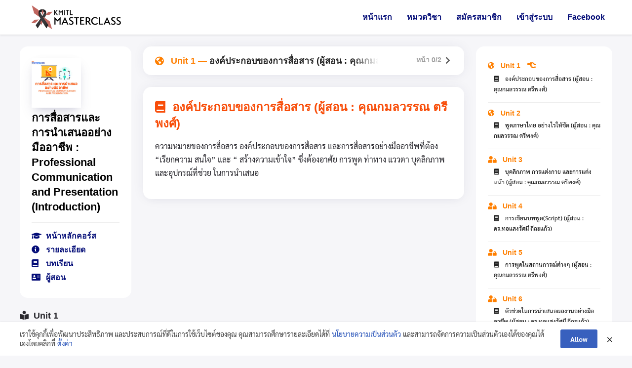

--- FILE ---
content_type: text/html; charset=UTF-8
request_url: https://klix.kmitl.ac.th/unit/1720-2/
body_size: 11488
content:
<!DOCTYPE html>
<html lang="en-US">

<head>
    <meta charset="UTF-8">
    <meta name="viewport" content="width=device-width, initial-scale=1">
    <link rel="profile" href="http://gmpg.org/xfn/11">
    <link rel="stylesheet" href="https://use.fontawesome.com/releases/v5.6.3/css/all.css" integrity="sha384-UHRtZLI+pbxtHCWp1t77Bi1L4ZtiqrqD80Kn4Z8NTSRyMA2Fd33n5dQ8lWUE00s/" crossorigin="anonymous">
    <meta name="apple-mobile-web-app-capable" content="yes">
    <meta name="apple-mobile-web-app-status-bar-style" content="black">
    <title>องค์ประกอบของการสื่อสาร (ผู้สอน : คุณกมลวรรณ ตรีพงศ์) &#8211; KLIX</title>
<meta name='robots' content='max-image-preview:large' />
<link rel='dns-prefetch' href='//s.w.org' />
<link rel="alternate" type="application/rss+xml" title="KLIX &raquo; Feed" href="https://klix.kmitl.ac.th/feed/" />
<link rel="alternate" type="application/rss+xml" title="KLIX &raquo; Comments Feed" href="https://klix.kmitl.ac.th/comments/feed/" />
<link rel="alternate" type="application/rss+xml" title="KLIX &raquo; องค์ประกอบของการสื่อสาร (ผู้สอน : คุณกมลวรรณ ตรีพงศ์) Comments Feed" href="https://klix.kmitl.ac.th/unit/1720-2/feed/" />
		<script type="text/javascript">
			window._wpemojiSettings = {"baseUrl":"https:\/\/s.w.org\/images\/core\/emoji\/13.1.0\/72x72\/","ext":".png","svgUrl":"https:\/\/s.w.org\/images\/core\/emoji\/13.1.0\/svg\/","svgExt":".svg","source":{"concatemoji":"https:\/\/klix.kmitl.ac.th\/wp-includes\/js\/wp-emoji-release.min.js?ver=5.8.12"}};
			!function(e,a,t){var n,r,o,i=a.createElement("canvas"),p=i.getContext&&i.getContext("2d");function s(e,t){var a=String.fromCharCode;p.clearRect(0,0,i.width,i.height),p.fillText(a.apply(this,e),0,0);e=i.toDataURL();return p.clearRect(0,0,i.width,i.height),p.fillText(a.apply(this,t),0,0),e===i.toDataURL()}function c(e){var t=a.createElement("script");t.src=e,t.defer=t.type="text/javascript",a.getElementsByTagName("head")[0].appendChild(t)}for(o=Array("flag","emoji"),t.supports={everything:!0,everythingExceptFlag:!0},r=0;r<o.length;r++)t.supports[o[r]]=function(e){if(!p||!p.fillText)return!1;switch(p.textBaseline="top",p.font="600 32px Arial",e){case"flag":return s([127987,65039,8205,9895,65039],[127987,65039,8203,9895,65039])?!1:!s([55356,56826,55356,56819],[55356,56826,8203,55356,56819])&&!s([55356,57332,56128,56423,56128,56418,56128,56421,56128,56430,56128,56423,56128,56447],[55356,57332,8203,56128,56423,8203,56128,56418,8203,56128,56421,8203,56128,56430,8203,56128,56423,8203,56128,56447]);case"emoji":return!s([10084,65039,8205,55357,56613],[10084,65039,8203,55357,56613])}return!1}(o[r]),t.supports.everything=t.supports.everything&&t.supports[o[r]],"flag"!==o[r]&&(t.supports.everythingExceptFlag=t.supports.everythingExceptFlag&&t.supports[o[r]]);t.supports.everythingExceptFlag=t.supports.everythingExceptFlag&&!t.supports.flag,t.DOMReady=!1,t.readyCallback=function(){t.DOMReady=!0},t.supports.everything||(n=function(){t.readyCallback()},a.addEventListener?(a.addEventListener("DOMContentLoaded",n,!1),e.addEventListener("load",n,!1)):(e.attachEvent("onload",n),a.attachEvent("onreadystatechange",function(){"complete"===a.readyState&&t.readyCallback()})),(n=t.source||{}).concatemoji?c(n.concatemoji):n.wpemoji&&n.twemoji&&(c(n.twemoji),c(n.wpemoji)))}(window,document,window._wpemojiSettings);
		</script>
		<style type="text/css">
img.wp-smiley,
img.emoji {
	display: inline !important;
	border: none !important;
	box-shadow: none !important;
	height: 1em !important;
	width: 1em !important;
	margin: 0 .07em !important;
	vertical-align: -0.1em !important;
	background: none !important;
	padding: 0 !important;
}
</style>
	<link rel='stylesheet' id='wp-block-library-css'  href='https://klix.kmitl.ac.th/wp-includes/css/dist/block-library/style.min.css?ver=5.8.12' type='text/css' media='all' />
<link rel='stylesheet' id='acfv_theme_dark-css'  href='https://klix.kmitl.ac.th/wp-content/plugins/advanced-custom-fields-viewer-master/themes/dark.css?ver=5.8.12' type='text/css' media='all' />
<link rel='stylesheet' id='dashicons-css'  href='https://klix.kmitl.ac.th/wp-includes/css/dashicons.min.css?ver=5.8.12' type='text/css' media='all' />
<link rel='stylesheet' id='wpum-frontend-css'  href='https://klix.kmitl.ac.th/wp-content/plugins/wp-user-manager/assets/css/wpum.min.css?ver=2.9.10' type='text/css' media='all' />
<link rel='stylesheet' id='wpumsl-social-icons-css'  href='https://klix.kmitl.ac.th/wp-content/plugins/wpum-social-login/css/wpum-social-login.css?ver=2.1.0' type='text/css' media='all' />
<link rel='stylesheet' id='s-mobile-css'  href='https://klix.kmitl.ac.th/wp-content/themes/seed-spring/css/mobile.css?ver=1619362037' type='text/css' media='all' />
<link rel='stylesheet' id='s-desktop-css'  href='https://klix.kmitl.ac.th/wp-content/themes/seed-spring/css/desktop.css?ver=1619362037' type='text/css' media='(min-width: 992px)' />
<link rel='stylesheet' id='s-ie-css'  href='https://klix.kmitl.ac.th/wp-content/themes/seed-spring/css/ie.css?ver=1619362037' type='text/css' media='(-ms-high-contrast: none), (-ms-high-contrast: active)' />
<link rel='stylesheet' id='spring-jayss-css'  href='https://klix.kmitl.ac.th/wp-content/themes/seed-spring/jayss/jayss-wp.css?t=1768467261&#038;ver=https://klix.kmitl.ac.th/wp-content/themes/seed-spring/jayss/jayss-wp.css?t=1768467261' type='text/css' media='all' />
<link rel='stylesheet' id='s-style-css'  href='https://klix.kmitl.ac.th/wp-content/themes/seed-spring/style.css?t=1768467261&#038;ver=5.8.12' type='text/css' media='all' />
<link rel='stylesheet' id='designil-pdpa-public-css'  href='https://klix.kmitl.ac.th/wp-content/plugins/designil-pdpa/public/assets/css/designil-pdpa-public.min.css?ver=2.1.6' type='text/css' media='all' />
<link rel='stylesheet' id='designil-pdpa-style-css'  href='https://klix.kmitl.ac.th/wp-content/designil-pdpa/designil-pdpa-style.min.css?ver=5.8.12' type='text/css' media='all' />
<script type='text/javascript' src='https://klix.kmitl.ac.th/wp-includes/js/jquery/jquery.min.js?ver=3.6.0' id='jquery-core-js'></script>
<script type='text/javascript' src='https://klix.kmitl.ac.th/wp-includes/js/jquery/jquery-migrate.min.js?ver=3.3.2' id='jquery-migrate-js'></script>
<link rel="https://api.w.org/" href="https://klix.kmitl.ac.th/wp-json/" /><link rel="alternate" type="application/json" href="https://klix.kmitl.ac.th/wp-json/wp/v2/unit/1720" /><link rel="EditURI" type="application/rsd+xml" title="RSD" href="https://klix.kmitl.ac.th/xmlrpc.php?rsd" />
<link rel="wlwmanifest" type="application/wlwmanifest+xml" href="https://klix.kmitl.ac.th/wp-includes/wlwmanifest.xml" /> 
<meta name="generator" content="WordPress 5.8.12" />
<link rel="canonical" href="https://klix.kmitl.ac.th/unit/1720-2/" />
<link rel='shortlink' href='https://klix.kmitl.ac.th/?p=1720' />
<link rel="alternate" type="application/json+oembed" href="https://klix.kmitl.ac.th/wp-json/oembed/1.0/embed?url=https%3A%2F%2Fklix.kmitl.ac.th%2Funit%2F1720-2%2F" />
<link rel="alternate" type="text/xml+oembed" href="https://klix.kmitl.ac.th/wp-json/oembed/1.0/embed?url=https%3A%2F%2Fklix.kmitl.ac.th%2Funit%2F1720-2%2F&#038;format=xml" />
<meta name="generator" content="Site Kit by Google 1.78.0" /><link rel="icon" href="https://klix.kmitl.ac.th/wp-content/uploads/2025/10/cropped-klixribbin2-32x32.png" sizes="32x32" />
<link rel="icon" href="https://klix.kmitl.ac.th/wp-content/uploads/2025/10/cropped-klixribbin2-192x192.png" sizes="192x192" />
<link rel="apple-touch-icon" href="https://klix.kmitl.ac.th/wp-content/uploads/2025/10/cropped-klixribbin2-180x180.png" />
<meta name="msapplication-TileImage" content="https://klix.kmitl.ac.th/wp-content/uploads/2025/10/cropped-klixribbin2-270x270.png" />
        <style type="text/css">
        :root,html{
            --ci1:#030c77;
--ci2:#0020ee;
--ci3:#f84d09;
--ci4:#ff7f00;
--ci5:#0e0f11;
--ci6:#333333;
            --link:#030c77;
            --link-hover:#0020ee;
            --btn-bg:#030c77;
            --btn-bg-hover:#0020ee;
            --nav-link:#030c77;
            --nav-hover:#030c77;
            --bg-color:#f6f6f9;
            --text-color:#29282e;
            --txt-font:"Sarabun",-apple-system, BlinkMacSystemFont, sans-serif;
            --pmr-font:"Anuphan",-apple-system, BlinkMacSystemFont,"HelveticaNeue-Medium", "Helvetica Neue Medium", "Helvetica Neue", Helvetica, Arial, sans-serif;
            --footbar-bg:#1d1e22;
            --colophon-bg:#000000;

        }
        .cl-ci1{color:var(--ci1) !important}
.bg-ci1{background-color:var(--ci1) !important}
.hover-cl-ci1:hover{color:var(--ci1) !important}
.hover-bg-ci1:hover{background-color:var(--ci1) !important}
.cl-ci2{color:var(--ci2) !important}
.bg-ci2{background-color:var(--ci2) !important}
.hover-cl-ci2:hover{color:var(--ci2) !important}
.hover-bg-ci2:hover{background-color:var(--ci2) !important}
.cl-ci3{color:var(--ci3) !important}
.bg-ci3{background-color:var(--ci3) !important}
.hover-cl-ci3:hover{color:var(--ci3) !important}
.hover-bg-ci3:hover{background-color:var(--ci3) !important}
.cl-ci4{color:var(--ci4) !important}
.bg-ci4{background-color:var(--ci4) !important}
.hover-cl-ci4:hover{color:var(--ci4) !important}
.hover-bg-ci4:hover{background-color:var(--ci4) !important}
.cl-ci5{color:var(--ci5) !important}
.bg-ci5{background-color:var(--ci5) !important}
.hover-cl-ci5:hover{color:var(--ci5) !important}
.hover-bg-ci5:hover{background-color:var(--ci5) !important}
.cl-ci6{color:var(--ci6) !important}
.bg-ci6{background-color:var(--ci6) !important}
.hover-cl-ci6:hover{color:var(--ci6) !important}
.hover-bg-ci6:hover{background-color:var(--ci6) !important}

    </style>
    </head>


<body class="unit-template-default single single-unit postid-1720 wp-custom-logo">
        <a class="skip-link screen-reader-text" href="#content">Skip to content</a>
    <div id="page" class="site">

            <style type="text/css">
        @media (min-width: 992px) {
         .site-branding img {
             max-height: 50px;
             margin-top: 10px;
             margin-bottom: 10px;
         } 
         .site-header, .site-header-space {
             min-height: 70px;
         }
     }
 </style>
 <header id="masthead" class="site-header _heading">
    <div class="s-container">

        <div class="site-branding">
                            <div class="site-logo"><a href="https://klix.kmitl.ac.th/" class="custom-logo-link" rel="home"><img width="2707" height="570" src="https://klix.kmitl.ac.th/wp-content/uploads/2025/10/klix-logo-banner-website-black-1.png" class="custom-logo" alt="KLIX" srcset="https://klix.kmitl.ac.th/wp-content/uploads/2025/10/klix-logo-banner-website-black-1.png 2707w, https://klix.kmitl.ac.th/wp-content/uploads/2025/10/klix-logo-banner-website-black-1-300x63.png 300w, https://klix.kmitl.ac.th/wp-content/uploads/2025/10/klix-logo-banner-website-black-1-1024x216.png 1024w, https://klix.kmitl.ac.th/wp-content/uploads/2025/10/klix-logo-banner-website-black-1-768x162.png 768w, https://klix.kmitl.ac.th/wp-content/uploads/2025/10/klix-logo-banner-website-black-1-1536x323.png 1536w, https://klix.kmitl.ac.th/wp-content/uploads/2025/10/klix-logo-banner-website-black-1-2048x431.png 2048w, https://klix.kmitl.ac.th/wp-content/uploads/2025/10/klix-logo-banner-website-black-1-5x1.png 5w" sizes="(max-width: 2707px) 100vw, 2707px" /></a></div>
                                </div>

        <div class="site-toggle"><b></b></div>

        
                        <nav id="site-navigation" class="site-nav-d _desktop">
                    <div class="menu-main-menu-container"><ul id="primary-menu" class="menu"><li id="menu-item-262" class="menu-item menu-item-type-post_type menu-item-object-page menu-item-home menu-item-262"><a href="https://klix.kmitl.ac.th/">หน้าแรก</a></li>
<li id="menu-item-1064" class="menu-item menu-item-type-custom menu-item-object-custom menu-item-has-children menu-item-1064"><a href="/course/">หมวดวิชา</a>
<ul class="sub-menu">
	<li id="menu-item-171713" class="menu-item menu-item-type-custom menu-item-object-custom menu-item-171713"><a href="https://klix.kmitl.ac.th/course_category/schoolMOU/">Chachoengsao Campus</a></li>
	<li id="menu-item-107282" class="menu-item menu-item-type-custom menu-item-object-custom menu-item-107282"><a href="/course_category/dep/">Lifelong/DEP</a></li>
	<li id="menu-item-59391" class="menu-item menu-item-type-custom menu-item-object-custom menu-item-59391"><a href="/course_category/Lifelong/">Lifelong/Elderly</a></li>
	<li id="menu-item-126647" class="menu-item menu-item-type-custom menu-item-object-custom menu-item-126647"><a href="https://gened.kmitl.ac.th/hyflex/">Hyflex Learning</a></li>
	<li id="menu-item-2115" class="menu-item menu-item-type-custom menu-item-object-custom menu-item-2115"><a href="/course_category/introduction/">Introduction</a></li>
	<li id="menu-item-2116" class="menu-item menu-item-type-custom menu-item-object-custom menu-item-2116"><a href="/course_category/full_course/">Full course</a></li>
	<li id="menu-item-8107" class="menu-item menu-item-type-custom menu-item-object-custom menu-item-8107"><a href="/course_category/legend/">Legend</a></li>
	<li id="menu-item-31017" class="menu-item menu-item-type-custom menu-item-object-custom menu-item-31017"><a href="/course_category/happy_life/">Happy Life</a></li>
	<li id="menu-item-113807" class="menu-item menu-item-type-custom menu-item-object-custom menu-item-113807"><a href="https://fti.academy/">FTI Academy X KMITL</a></li>
	<li id="menu-item-31978" class="menu-item menu-item-type-custom menu-item-object-custom menu-item-31978"><a href="https://coin.futureskill.co">FutureSkill X KMITL</a></li>
	<li id="menu-item-94534" class="menu-item menu-item-type-custom menu-item-object-custom menu-item-94534"><a href="/course_category/up-re-skill">Upskill/Reskill</a></li>
	<li id="menu-item-104299" class="menu-item menu-item-type-custom menu-item-object-custom menu-item-104299"><a href="/course_category/CIIM/">College of Innovation and Industrial Management</a></li>
	<li id="menu-item-185847" class="menu-item menu-item-type-custom menu-item-object-custom menu-item-185847"><a href="https://klix.kmitl.ac.th/course_category/mediaso/">สื่อสร้างสรรค์เพื่อสังคม</a></li>
	<li id="menu-item-124810" class="menu-item menu-item-type-custom menu-item-object-custom menu-item-124810"><a href="https://klix.kmitl.ac.th/course_category/%e0%b8%9e%e0%b8%b1%e0%b8%92%e0%b8%99%e0%b8%b2%e0%b8%81%e0%b8%b3%e0%b8%a5%e0%b8%b1%e0%b8%87%e0%b8%84%e0%b8%99%e0%b8%81%e0%b8%a3%e0%b8%b0%e0%b8%97%e0%b8%a3%e0%b8%a7%e0%b8%87%e0%b8%9e%e0%b8%b1%e0%b8%92/">พัฒนากำลังคนกระทรวงพัฒนาสังคมและความมั่นคงของมนุษย์</a></li>
	<li id="menu-item-148994" class="menu-item menu-item-type-custom menu-item-object-custom menu-item-148994"><a href="https://klix.kmitl.ac.th/course_category/lkb/">โครงการบริหารจัดการขยะครบวงจร &#8220;ลาดกระบังไม่เทรวม&#8221;</a></li>
</ul>
</li>
<li id="menu-item-263" class="menu-item menu-item-type-post_type menu-item-object-page menu-item-263"><a href="https://klix.kmitl.ac.th/register/">สมัครสมาชิก</a></li>
<li id="menu-item-264" class="menu-item menu-item-type-post_type menu-item-object-page menu-item-264"><a href="https://klix.kmitl.ac.th/log-in/">เข้าสู่ระบบ</a></li>
<li id="menu-item-109753" class="menu-item menu-item-type-custom menu-item-object-custom menu-item-109753"><a href="https://www.facebook.com/KLIX.KMITL">Facebook</a></li>
</ul></div>                </nav>
            
            
            
            
        </div>
        <nav id="site-nav-m" class="site-nav-m">
            <div class="s-container">
                <div class="menu-main-menu-container"><ul id="mobile-menu" class="menu"><li class="menu-item menu-item-type-post_type menu-item-object-page menu-item-home menu-item-262"><a href="https://klix.kmitl.ac.th/">หน้าแรก</a></li>
<li class="menu-item menu-item-type-custom menu-item-object-custom menu-item-has-children menu-item-1064"><a href="/course/">หมวดวิชา</a>
<ul class="sub-menu">
	<li class="menu-item menu-item-type-custom menu-item-object-custom menu-item-171713"><a href="https://klix.kmitl.ac.th/course_category/schoolMOU/">Chachoengsao Campus</a></li>
	<li class="menu-item menu-item-type-custom menu-item-object-custom menu-item-107282"><a href="/course_category/dep/">Lifelong/DEP</a></li>
	<li class="menu-item menu-item-type-custom menu-item-object-custom menu-item-59391"><a href="/course_category/Lifelong/">Lifelong/Elderly</a></li>
	<li class="menu-item menu-item-type-custom menu-item-object-custom menu-item-126647"><a href="https://gened.kmitl.ac.th/hyflex/">Hyflex Learning</a></li>
	<li class="menu-item menu-item-type-custom menu-item-object-custom menu-item-2115"><a href="/course_category/introduction/">Introduction</a></li>
	<li class="menu-item menu-item-type-custom menu-item-object-custom menu-item-2116"><a href="/course_category/full_course/">Full course</a></li>
	<li class="menu-item menu-item-type-custom menu-item-object-custom menu-item-8107"><a href="/course_category/legend/">Legend</a></li>
	<li class="menu-item menu-item-type-custom menu-item-object-custom menu-item-31017"><a href="/course_category/happy_life/">Happy Life</a></li>
	<li class="menu-item menu-item-type-custom menu-item-object-custom menu-item-113807"><a href="https://fti.academy/">FTI Academy X KMITL</a></li>
	<li class="menu-item menu-item-type-custom menu-item-object-custom menu-item-31978"><a href="https://coin.futureskill.co">FutureSkill X KMITL</a></li>
	<li class="menu-item menu-item-type-custom menu-item-object-custom menu-item-94534"><a href="/course_category/up-re-skill">Upskill/Reskill</a></li>
	<li class="menu-item menu-item-type-custom menu-item-object-custom menu-item-104299"><a href="/course_category/CIIM/">College of Innovation and Industrial Management</a></li>
	<li class="menu-item menu-item-type-custom menu-item-object-custom menu-item-185847"><a href="https://klix.kmitl.ac.th/course_category/mediaso/">สื่อสร้างสรรค์เพื่อสังคม</a></li>
	<li class="menu-item menu-item-type-custom menu-item-object-custom menu-item-124810"><a href="https://klix.kmitl.ac.th/course_category/%e0%b8%9e%e0%b8%b1%e0%b8%92%e0%b8%99%e0%b8%b2%e0%b8%81%e0%b8%b3%e0%b8%a5%e0%b8%b1%e0%b8%87%e0%b8%84%e0%b8%99%e0%b8%81%e0%b8%a3%e0%b8%b0%e0%b8%97%e0%b8%a3%e0%b8%a7%e0%b8%87%e0%b8%9e%e0%b8%b1%e0%b8%92/">พัฒนากำลังคนกระทรวงพัฒนาสังคมและความมั่นคงของมนุษย์</a></li>
	<li class="menu-item menu-item-type-custom menu-item-object-custom menu-item-148994"><a href="https://klix.kmitl.ac.th/course_category/lkb/">โครงการบริหารจัดการขยะครบวงจร &#8220;ลาดกระบังไม่เทรวม&#8221;</a></li>
</ul>
</li>
<li class="menu-item menu-item-type-post_type menu-item-object-page menu-item-263"><a href="https://klix.kmitl.ac.th/register/">สมัครสมาชิก</a></li>
<li class="menu-item menu-item-type-post_type menu-item-object-page menu-item-264"><a href="https://klix.kmitl.ac.th/log-in/">เข้าสู่ระบบ</a></li>
<li class="menu-item menu-item-type-custom menu-item-object-custom menu-item-109753"><a href="https://www.facebook.com/KLIX.KMITL">Facebook</a></li>
</ul></div>            </div>
        </nav>
    </header>

    <div class="s-modal -full" data-s-modal="site-search">
        <span class="s-modal-close"><i class="si-cross-o"></i></span>
        <form role="search" method="get" class="search-form" action="https://klix.kmitl.ac.th/">
				<label>
					<span class="screen-reader-text">Search for:</span>
					<input type="search" class="search-field" placeholder="Search &hellip;" value="" name="s" />
				</label>
				<input type="submit" class="search-submit" value="Search" />
			</form>    </div>

    <div class="site-header-space"></div>
    
        
<div id="content" class="site-content">

	<script type="text/javascript">
	let just_unit_done = false;
</script>

<!--=== The Section Boxes : unit_sec ===-->
<section id="unit_sec" class="padding-l-vtc mob-no-pd">
	<div id="unit_sec_wrap">
		<div class="unit_sec-course">
			<div class="unit_sec-card-info bg-white round-rm  padding-l ">
				<div class="unit-course-thumb shadow">
					<a href=" https://klix.kmitl.ac.th/course/1716/ ">
						<div class="blank round-s bg-cover" ratio="1:1" style="background-image:url('https://klix.kmitl.ac.th/wp-content/uploads/fly-images/1718/instrutor-banner-newArtboard-28-copy-3-600x314.jpg')"></div>
					</a>
				</div>
				<sp class="s"></sp>
				<h3 class="cl-vblack">การสื่อสารและการนำเสนออย่างมืออาชีพ :  Professional Communication and Presentation (Introduction)</h3>
				<sp class=""></sp>
				<sp class="px bg-grey-2"></sp>
				<sp class=""></sp>
				<a href=" https://klix.kmitl.ac.th/course/1716/ " class="" id="course_aside_link_home">
					<h5><span class="inline-block" style="width: 1.8em"><i class="fas fa-graduation-cap"></i></span>หน้าหลักคอร์ส</h5>
					<sp class="s"></sp>
				</a>
				<a href=" https://klix.kmitl.ac.th/course/1716/#about " class="">
					<h5><span class="inline-block" style="width: 1.8em"><i class="fas fa-info-circle"></i></span>รายละเอียด</h5>
					<sp class="s"></sp>
				</a>
				<a href=" https://klix.kmitl.ac.th/course/1716/#unit " class="">
					<h5><span class="inline-block" style="width: 1.8em"><i class="fas fa-book"></i></span>บทเรียน</h5>
					<sp class="s"></sp>
				</a>
				<a href=" https://klix.kmitl.ac.th/course/1716/#instructor " class="">
					<h5><span class="inline-block" style="width: 1.8em"><i class="fas fa-address-card"></i></span>ผู้สอน</h5>
				</a>
				<sp class="s"></sp>
							</div>
			<sp class="l"></sp>
			<div class="unit_sec-card-all_unit round-rm shadow- unit-card-sticky-top">
				<h4 class="unit_sec-title"><i class="fas fa-book-reader"></i>&nbsp; Unit 1</h4>
				<sp class="vs"></sp>
				<h5 class="cl-black b5">องค์ประกอบของการสื่อสาร (ผู้สอน : คุณกมลวรรณ ตรีพงศ์)</h5>
				<sp class=""></sp>
				<div style="margin-left: 1rem">
					<a href="?sec=0" class="cl-vblack hover-cl-ci3">
						<h5 data-key="introduction" class="unit_sec-page-title v-middle-wrap" data-sec-done="0"><i class="this_unit_icon fas fa-info-circle"></i> เกริ่นนำ</h5>
					</a>
					<sp class="s"></sp>
											<a href="?sec=1" class="cl-vblack hover-cl-ci3">
							<h5 data-key="page_0" class="unit_sec-page-title" data-sec-done="0"><i class="this_unit_icon fas fa-file-alt"></i> บทเรียน</h5>
						</a>
						<sp class="s"></sp>
											<a href="?sec=2" class="cl-vblack hover-cl-ci3">
							<h5 data-key="quiz_1" class="unit_sec-page-title" data-sec-done="0"><i class="this_unit_icon fas fa-feather"></i> แบบฝึกหัด</h5>
						</a>
						<sp class="s"></sp>
									</div>
			</div>
		</div>
		<div class="unit_sec-main" style="--bar-unit: -1;">
			<div class="unit_sec-card-unit_nav bg-white shadow-1 round-rm padding-rm padding-l-hzt pst -re flow-hidden" style="--bar-pages: 2;">
								<theboxes class="middle -clip ">
					<box col="9">
						<inner class="v-middle-wrap unit_sec-card-unit_nav-title mob-t-center">
							<h4 class="cl-ci4 inline-block one-line one-line-fade"><i class="fas fa-globe-americas"></i>								<span>
									&nbsp;&nbsp;Unit 1 —
								</span>
								<span class="cl-black">องค์ประกอบของการสื่อสาร (ผู้สอน : คุณกมลวรรณ ตรีพงศ์)</span>
							</h4>
						</inner>
					</box>
					<box col="3">
						<inner class="t-right cl-grey mob-t-center">
							<sp class="mobile-only"></sp>
														<h6 class="inline-block pst -re" style="top: -2px">หน้า 0/2</h6>
															<a href="?sec=1" class="cl-grey-7 hover-cl-ci3 inline-block padding-vs-hzt"><i class="fas fa-chevron-right"></i></a>
													</inner>
					</box>
				</theboxes>
			</div>
			<sp class="l desktop-only"></sp>
			<div class="unit_sec-main-content">
				<main>
					<div class="bg-white round-rm padding-l-vtc shadow-1">
	<h2 class="cl-ci3 padding-l-hzt">
		<i class="fas fa-book"></i>&nbsp; 
		องค์ประกอบของการสื่อสาร (ผู้สอน : คุณกมลวรรณ ตรีพงศ์)</h2>
		<sp class=""></sp>
		<article class='padding-l-hzt entry-content'><p><span style="font-weight: 400">ความหมายของการสื่อสาร องค์ประกอบของการสื่อสาร และการสื่อสารอย่างมืออาชีพที่ต้อง “เรียกความ สนใจ” และ “ สร้างความเข้าใจ” ซึ่งต้องอาศัย การพูด ท่าทาง แววตา บุคลิกภาพ และอุปกรณ์ที่ช่วย ในการนำเสนอ </span></p>
</article>	</div>
					</main>
			</div>
		</div>
		<div class="unit_sec-pages">
			<div class="unit_sec-card-pages bg-white round-rm padding-l unit-card-sticky-top-">
										<a href="https://klix.kmitl.ac.th/unit/1720-2/" class="cl-black hover-cl-grey unit_sidebar" data-unit-id="1720" data-unit-done="0">
							<h6 class="cl-ci4 unit-i"> <i class="fas fa-globe-americas"></i> &nbsp;&nbsp;Unit 1</h6>
							<sp class="vs"></sp>

							<h6 class="b5 tfont size-s lh-l" style="margin-left: 1em"><i class="fas fa-book"></i>&nbsp;&nbsp;&nbsp; องค์ประกอบของการสื่อสาร (ผู้สอน : คุณกมลวรรณ ตรีพงศ์)</h6>
						</a>
						<sp class=""></sp>
						<sp class="px bg-grey-2"></sp>
						<sp class="m"></sp>
										<a href="https://klix.kmitl.ac.th/unit/1723-2/" class="cl-black hover-cl-grey unit_sidebar" data-unit-id="1723" data-unit-done="0">
							<h6 class="cl-ci4 unit-i"> <i class="fas fa-globe-americas"></i> &nbsp;&nbsp;Unit 2</h6>
							<sp class="vs"></sp>

							<h6 class="b5 tfont size-s lh-l" style="margin-left: 1em"><i class="fas fa-book"></i>&nbsp;&nbsp;&nbsp; พูดภาษาไทย อย่างไรให้ชัด (ผู้สอน : คุณกมลวรรณ ตรีพงศ์)</h6>
						</a>
						<sp class=""></sp>
						<sp class="px bg-grey-2"></sp>
						<sp class="m"></sp>
										<a href="https://klix.kmitl.ac.th/unit/1726-2/" class="cl-black hover-cl-grey unit_sidebar" data-unit-id="1726" data-unit-done="0">
							<h6 class="cl-ci4 unit-i"> <i class="fas fa-user-lock"></i> &nbsp;&nbsp;Unit 3</h6>
							<sp class="vs"></sp>

							<h6 class="b5 tfont size-s lh-l" style="margin-left: 1em"><i class="fas fa-book"></i>&nbsp;&nbsp;&nbsp; บุคลิกภาพ การแต่งกาย และการแต่งหน้า (ผู้สอน : คุณกมลวรรณ ตรีพงศ์)</h6>
						</a>
						<sp class=""></sp>
						<sp class="px bg-grey-2"></sp>
						<sp class="m"></sp>
										<a href="https://klix.kmitl.ac.th/unit/1729-2/" class="cl-black hover-cl-grey unit_sidebar" data-unit-id="1729" data-unit-done="0">
							<h6 class="cl-ci4 unit-i"> <i class="fas fa-user-lock"></i> &nbsp;&nbsp;Unit 4</h6>
							<sp class="vs"></sp>

							<h6 class="b5 tfont size-s lh-l" style="margin-left: 1em"><i class="fas fa-book"></i>&nbsp;&nbsp;&nbsp; การเขียนบทพูด(Script) (ผู้สอน : ดร.ทอแสงรัศมี ถีถะแก้ว)</h6>
						</a>
						<sp class=""></sp>
						<sp class="px bg-grey-2"></sp>
						<sp class="m"></sp>
										<a href="https://klix.kmitl.ac.th/unit/1732-2/" class="cl-black hover-cl-grey unit_sidebar" data-unit-id="1732" data-unit-done="0">
							<h6 class="cl-ci4 unit-i"> <i class="fas fa-user-lock"></i> &nbsp;&nbsp;Unit 5</h6>
							<sp class="vs"></sp>

							<h6 class="b5 tfont size-s lh-l" style="margin-left: 1em"><i class="fas fa-book"></i>&nbsp;&nbsp;&nbsp; การพูดในสถานการณ์ต่างๆ (ผู้สอน : คุณกมลวรรณ ตรีพงศ์)</h6>
						</a>
						<sp class=""></sp>
						<sp class="px bg-grey-2"></sp>
						<sp class="m"></sp>
										<a href="https://klix.kmitl.ac.th/unit/1735-2/" class="cl-black hover-cl-grey unit_sidebar" data-unit-id="1735" data-unit-done="0">
							<h6 class="cl-ci4 unit-i"> <i class="fas fa-user-lock"></i> &nbsp;&nbsp;Unit 6</h6>
							<sp class="vs"></sp>

							<h6 class="b5 tfont size-s lh-l" style="margin-left: 1em"><i class="fas fa-book"></i>&nbsp;&nbsp;&nbsp; ตัวช่วยในการนำเสนอผลงานอย่างมืออาชีพ (ผู้สอน : ดร.ทอแสงรัศมี ถีถะแก้ว)</h6>
						</a>
						<sp class=""></sp>
						<sp class="px bg-grey-2"></sp>
						<sp class="m"></sp>
													<sp class="m"></sp>
					<a href="/get-certificate/?enroll=" class="btn size-l shadow wide t-center bg-ci3 hover-bg-ci4 btn-get-cert" data-is-active="0" target="_blank">
						<i class="fas fa-file-signature"></i>
						<!-- <i class="fas fa-thumbs-up fa-flip-horizontal"></i> -->
						&nbsp;&nbsp;
						รับ Certificate
					</a>
							</div>

		</div>
	</div>
</section>
<sp class="vl"></sp>

<style type="text/css">
	.this_unit_icon {
		width: 1.3em;
		text-align: center;
	}

	.unit_sidebar[data-unit-done="1"] .unit-i {
		color: hsl(87deg 50% 45%) !important;
	}

	.unit_sidebar[data-unit-done="1"] i::before {
		content: "\f00c" !important;
		color: hsl(87deg 50% 45%) !important;
	}

	h5[data-sec-done="1"] {
		color: hsl(87deg 50% 45%);
	}

	h5[data-sec-done="1"] i.this_unit_icon:before {
		content: "\f00c" !important;
	}

	#modal_wrap {
		position: fixed;
		left: 0;
		top: 0;
		width: 100%;
		height: 100vh;
		display: none;
		z-index: 999;
		justify-content: center;
		align-items: center;
	}

	#modal_close {
		position: absolute;
		left: 0;
		top: 0;
		width: 100%;
		height: 100vh;
		display: flex;
		cursor: pointer;
	}

	.modal_x {
		background-color: #446;
		color: #ddd;
		position: absolute;
		right: 4px;
		top: 4px;
		width: 1.4em;
		line-height: 1.4em;
		text-align: center;
		font-family: sans-serif;
		font-weight: bold;
		border-radius: 3px;
		cursor: pointer;
	}

	</style>

<!--=== The Section Boxes : modal_wrap ===-->
<section id="modal_wrap" class="" style="background:#000d">
	<div class="fireworks">
		<div class="firework">
			<div class="explosion">
				<div class="spark green"></div>
			</div>
			<div class="explosion">
				<div class="spark blue"></div>
			</div>
			<div class="explosion">
				<div class="spark red"></div>
			</div>
			<div class="explosion">
				<div class="spark red"></div>
			</div>
			<div class="explosion">
				<div class="spark yellow"></div>
			</div>
			<div class="explosion">
				<div class="spark blue"></div>
			</div>
			<div class="explosion">
				<div class="spark green"></div>
			</div>
			<div class="explosion">
				<div class="spark yellow"></div>
			</div>
		</div>
		<div class="firework" style="margin-top: -70px">
			<div class="explosion">
				<div class="spark green"></div>
			</div>
			<div class="explosion">
				<div class="spark blue"></div>
			</div>
			<div class="explosion">
				<div class="spark red"></div>
			</div>
			<div class="explosion">
				<div class="spark red"></div>
			</div>
			<div class="explosion">
				<div class="spark yellow"></div>
			</div>
			<div class="explosion">
				<div class="spark blue"></div>
			</div>
			<div class="explosion">
				<div class="spark green"></div>
			</div>
			<div class="explosion">
				<div class="spark yellow"></div>
			</div>
		</div>
		<div class="firework">
			<div class="explosion">
				<div class="spark green"></div>
			</div>
			<div class="explosion">
				<div class="spark blue"></div>
			</div>
			<div class="explosion">
				<div class="spark red"></div>
			</div>
			<div class="explosion">
				<div class="spark red"></div>
			</div>
			<div class="explosion">
				<div class="spark yellow"></div>
			</div>
			<div class="explosion">
				<div class="spark blue"></div>
			</div>
			<div class="explosion">
				<div class="spark green"></div>
			</div>
			<div class="explosion">
				<div class="spark yellow"></div>
			</div>
		</div>
		<div class="firework" style="margin-top: 70px">
			<div class="explosion">
				<div class="spark green"></div>
			</div>
			<div class="explosion">
				<div class="spark blue"></div>
			</div>
			<div class="explosion">
				<div class="spark red"></div>
			</div>
			<div class="explosion">
				<div class="spark red"></div>
			</div>
			<div class="explosion">
				<div class="spark yellow"></div>
			</div>
			<div class="explosion">
				<div class="spark blue"></div>
			</div>
			<div class="explosion">
				<div class="spark green"></div>
			</div>
			<div class="explosion">
				<div class="spark yellow"></div>
			</div>
		</div>
		<div class="firework">
			<div class="explosion">
				<div class="spark green"></div>
			</div>
			<div class="explosion">
				<div class="spark blue"></div>
			</div>
			<div class="explosion">
				<div class="spark red"></div>
			</div>
			<div class="explosion">
				<div class="spark red"></div>
			</div>
			<div class="explosion">
				<div class="spark yellow"></div>
			</div>
			<div class="explosion">
				<div class="spark blue"></div>
			</div>
			<div class="explosion">
				<div class="spark green"></div>
			</div>
			<div class="explosion">
				<div class="spark yellow"></div>
			</div>
		</div>
		<div class="firework" style="margin-top: -70px">
			<div class="explosion">
				<div class="spark green"></div>
			</div>
			<div class="explosion">
				<div class="spark blue"></div>
			</div>
			<div class="explosion">
				<div class="spark red"></div>
			</div>
			<div class="explosion">
				<div class="spark red"></div>
			</div>
			<div class="explosion">
				<div class="spark yellow"></div>
			</div>
			<div class="explosion">
				<div class="spark blue"></div>
			</div>
			<div class="explosion">
				<div class="spark green"></div>
			</div>
			<div class="explosion">
				<div class="spark yellow"></div>
			</div>
		</div>
		<div class="firework">
			<div class="explosion">
				<div class="spark green"></div>
			</div>
			<div class="explosion">
				<div class="spark blue"></div>
			</div>
			<div class="explosion">
				<div class="spark red"></div>
			</div>
			<div class="explosion">
				<div class="spark red"></div>
			</div>
			<div class="explosion">
				<div class="spark yellow"></div>
			</div>
			<div class="explosion">
				<div class="spark blue"></div>
			</div>
			<div class="explosion">
				<div class="spark green"></div>
			</div>
			<div class="explosion">
				<div class="spark yellow"></div>
			</div>
		</div>
	</div>
	<div id="modal_close" onclick="modal_wrap.outerHTML = ''">
	</div>
	<div class="shadow-1 round bg-white padding-l t-center pst -re" style="border:1px solid #f6f6f9;min-width: 360px;">
		<div class="modal_x" onclick="modal_wrap.outerHTML = ''">x</div>
		<h3 class="h5 cl-ci3">ยินดีด้วย</h3>
		<h4 class="h8 cl-black">คุณผ่านบทเรียนนี้แล้ว 🥳</h4>
		<sp class="l"></sp>
		<!-- <img src="https://emojipedia-us.s3.dualstack.us-west-1.amazonaws.com/thumbs/240/mozilla/36/party-popper_1f389.png"> -->
		<sp class="l"></sp>
		<a href="#!" class="btn wide t-center bg-ci4 hover-bg-ci3 size-l" id="modal_next_link">
			ไปยังบทต่อไป&nbsp;&nbsp;
			<i class="fas fa-arrow-right"></i>
		</a>
	</div>
</section>


<script type="text/javascript">
	let course_completed = 0;
	let course_has_certificate = 1;
	let user_have_certificate = 0;
	if (document.querySelectorAll('.unit_sidebar').length == document.querySelectorAll('.unit_sidebar[data-unit-done="1"]').length) {
		// This user completed this course
		course_completed = 1;
	}
</script>

<script type="text/javascript">
	if (just_unit_done == 1) {
		//พึ่งจบ Unit 
		if (course_completed) {
			// จบ Unit แล้ว จบคอร์สเลย
			document.querySelector('#modal_wrap h4').innerText = "คุณผ่านคอร์สนี้แล้ว 😎"
			// document.querySelector('.fireworks').style.display = "flex"
			if (course_has_certificate) {
				//คอร์สมีเซอร์ ให้ไปเอาเซอร์
				modal_next_link.innerHTML = `รับ Certificate &nbsp;&nbsp;
				<i class="fas fa-arrow-right"></i>`
				modal_next_link.href = document.querySelector('.btn-get-cert').href
			} else {
				//คอร์สไม่มีเซอร์ ให้กลับไปหน้าคอร์ส
				modal_next_link.href.innerText = `กลับไปยังหน้าคอร์ส 📖`
				modal_next_link.href = course_aside_link_home.href
			}

		} else {
			//พึ่งผ่าน Unit แต่ยังเรียนไม่จบคอร์ส
			modal_next_link.href = document.querySelector('[data-unit-done="0"]').href
		}
		modal_wrap.style.display = "flex";
	}
</script>

<script type="text/javascript">
	if (course_completed) {
		document.querySelector('.btn-get-cert').dataset.isActive = 1
	}
</script>

<script type="text/javascript">
	document.querySelector('[data-unit-id="1720"] .unit-i').innerHTML += `&nbsp;&nbsp; <span class="h8">👈</span>`
	document.querySelector('[data-key="introduction"]').innerHTML += `&nbsp;&nbsp;<span class="">👈</span>`
</script>
<script type="text/javascript">
	setTimeout(() => {
		document.querySelector('.unit_sec-card-unit_nav').style.setProperty('--bar-unit', 0)
	}, 500)
</script>



</div>

<!--#content-->
    <aside id="footbar" class="site-footbar">
        <div class="s-container">
         <div class="padding-xl-vtc">
			 <!-- wp:html -->
<div class="wp-block-siteorigin-panels-layout-block"><div id="pl-2836" class="panel-layout"><div id="pg-2836-0" class="panel-grid panel-no-style"><div id="pgc-2836-0-0" class="panel-grid-cell"><div id="panel-2836-0-0-0" class="so-panel widget widget_sow-editor panel-first-child panel-last-child" data-index="0"><div class="so-widget-sow-editor so-widget-sow-editor-base">
<div class="siteorigin-widget-tinymce textwidget">
	</div>
</div></div></div><div id="pgc-2836-0-1" class="panel-grid-cell"><div id="panel-2836-0-1-0" class="so-panel widget widget_sow-editor panel-first-child panel-last-child" data-index="1"><div class="so-widget-sow-editor so-widget-sow-editor-base">
<div class="siteorigin-widget-tinymce textwidget">
	</div>
</div></div></div><div id="pgc-2836-0-2" class="panel-grid-cell"><div id="panel-2836-0-2-0" class="so-panel widget widget_sow-editor panel-first-child panel-last-child" data-index="2"><div class="so-widget-sow-editor so-widget-sow-editor-base">
<div class="siteorigin-widget-tinymce textwidget">
	</div>
</div></div></div></div></div></div>
<!-- /wp:html -->

<!-- wp:columns -->
<div class="wp-block-columns"><!-- wp:column -->
<div class="wp-block-column"><!-- wp:paragraph -->
<p><strong>KLIX</strong></p>
<!-- /wp:paragraph -->

<!-- wp:paragraph -->
<p><strong>KMITL Online Learning &amp; Teaching Services</strong></p>
<!-- /wp:paragraph -->

<!-- wp:paragraph -->
<p>Tel: 099 508 8907 (ในวันเวลาราชการ)</p>
<!-- /wp:paragraph -->

<!-- wp:paragraph -->
<p>Email : <a href="mailto:kmitlonline@kmitl.ac.th">kmitlonline@kmitl.ac.th</a></p>
<!-- /wp:paragraph -->

<!-- wp:paragraph -->
<p>Facebook : <a rel="noreferrer noopener" href="https://www.facebook.com/KLIX-104509281261332/" target="_blank"><strong>KLIX Facebook Page</strong></a></p>
<!-- /wp:paragraph -->

<!-- wp:paragraph -->
<p>Youtube : <a href="https://www.youtube.com/channel/UC93XTIJnTNT8xHQKPO9x3Zw/videos">KLIX : KMITL Learning Intelligence X</a></p>
<!-- /wp:paragraph -->

<!-- wp:image {"id":177654,"sizeSlug":"large","linkDestination":"none"} -->
<figure class="wp-block-image size-large"><img src="https://klix.kmitl.ac.th/wp-content/uploads/2025/10/klix-logo-banner-website-white-1024x216.png" alt="" class="wp-image-177654"/></figure>
<!-- /wp:image -->

<!-- wp:html -->
<img src="https://hitwebcounter.com/counter/counter.php?page=7856414&style=0006&nbdigits=5&type=page&initCount=792991" title="Free Counter" Alt="web counter"   border="0" /></a>
<!-- /wp:html --></div>
<!-- /wp:column -->

<!-- wp:column -->
<div class="wp-block-column"><!-- wp:html -->
<div class="wp-block-siteorigin-panels-layout-block"><div id="pl-2836" class="panel-layout"><div id="pg-2836-0" class="panel-grid panel-no-style"><div id="pgc-2836-0-0" class="panel-grid-cell"><div id="panel-2836-0-0-0" class="so-panel widget widget_nav_menu panel-first-child panel-last-child" data-index="0"><div class="menu-footer-container"><ul id="menu-footer" class="menu"><li id="menu-item-2849" class="menu-item menu-item-type-post_type menu-item-object-page menu-item-2849"><a href="https://klix.kmitl.ac.th/about/">About</a></li>
<!--  <li id="menu-item-2850" class="menu-item menu-item-type-taxonomy menu-item-object-category menu-item-2850"><a href="https://klix.kmitl.ac.th/category/blog/">Blog</a></li>   -->
<li id="menu-item-2847" class="menu-item menu-item-type-post_type menu-item-object-page menu-item-2847"><a href="https://klix.kmitl.ac.th/help/">Help</a></li>
<li id="menu-item-2851" class="menu-item menu-item-type-taxonomy menu-item-object-category menu-item-2851"><a href="https://klix.kmitl.ac.th/category/event/">News &amp; Event</a></li>
<li id="menu-item-2848" class="menu-item menu-item-type-post_type menu-item-object-page menu-item-2848"><a href="https://klix.kmitl.ac.th/contact-for-KLIX/">Contact</a></li>
</ul></div></div></div></div></div></div>
<!-- /wp:html -->

<!-- wp:list -->
<ul><li><a href="https://klix.kmitl.ac.th/privacy-policy-2/" data-type="page">นโยบายความเป็นส่วนตัว</a></li></ul>
<!-- /wp:list -->

<!-- wp:list -->
<ul><li><a href="https://klix.kmitl.ac.th/privacy-policy-3/">Privacy Notice</a></li></ul>
<!-- /wp:list --></div>
<!-- /wp:column -->

<!-- wp:column -->
<div class="wp-block-column"><!-- wp:siteorigin-panels/layout-block {"panelsData":{"widgets":[{"nav_menu":2,"panels_info":{"class":"WP_Nav_Menu_Widget","grid":0,"cell":0,"id":0,"widget_id":"2cced3bc-bbd2-4446-938c-1a6a1e8ea6c1","style":{"background_image_attachment":false,"background_display":"tile"}}}],"grids":[{"cells":1,"style":[]}],"grid_cells":[{"grid":0,"index":0,"weight":1,"style":[]}]},"contentPreview":"\u003cdiv id=\u0022pl-2836\u0022  class=\u0022panel-layout\u0022 \u003e\u003cdiv id=\u0022pg-2836-0\u0022  class=\u0022panel-grid panel-no-style\u0022 \u003e\u003cdiv id=\u0022pgc-2836-0-0\u0022  class=\u0022panel-grid-cell\u0022 \u003e\u003cdiv id=\u0022panel-2836-0-0-0\u0022 class=\u0022so-panel widget widget_nav_menu panel-first-child panel-last-child\u0022 data-index=\u00220\u0022 \u003e\u003cdiv class=\u0022menu-main-menu-container\u0022\u003e\u003cul id=\u0022menu-main-menu\u0022 class=\u0022menu\u0022\u003e\u003cli id=\u0022menu-item-262\u0022 class=\u0022menu-item menu-item-type-post_type menu-item-object-page menu-item-home menu-item-262\u0022\u003e\u003ca href=\u0022https://klix.kmitl.ac.th/\u0022\u003eหน้าแรก\u003c/a\u003e\u003c/li\u003e\n\u003cli id=\u0022menu-item-1064\u0022 class=\u0022menu-item menu-item-type-custom menu-item-object-custom menu-item-has-children menu-item-1064\u0022\u003e\u003ca href=\u0022/course/\u0022\u003eคอร์สทั้งหมด\u003c/a\u003e\n\u003cul class=\u0022sub-menu\u0022\u003e\n\t\u003cli id=\u0022menu-item-2115\u0022 class=\u0022menu-item menu-item-type-custom menu-item-object-custom menu-item-2115\u0022\u003e\u003ca href=\u0022/course_category/introduction/\u0022\u003eIntroduction\u003c/a\u003e\u003c/li\u003e\n\t\u003cli id=\u0022menu-item-2116\u0022 class=\u0022menu-item menu-item-type-custom menu-item-object-custom menu-item-2116\u0022\u003e\u003ca href=\u0022/course_category/full_course/\u0022\u003eFull course\u003c/a\u003e\u003c/li\u003e\n\u003c/ul\u003e\n\u003c/li\u003e\n\u003cli id=\u0022menu-item-524\u0022 class=\u0022menu-item menu-item-type-post_type menu-item-object-page menu-item-524\u0022\u003e\u003ca href=\u0022https://klix.kmitl.ac.th/new-course/\u0022\u003eสร้างคอร์ส\u003c/a\u003e\u003c/li\u003e\n\u003cli id=\u0022menu-item-263\u0022 class=\u0022menu-item menu-item-type-post_type menu-item-object-page menu-item-263\u0022\u003e\u003ca href=\u0022https://klix.kmitl.ac.th/register/\u0022\u003eสมัครสมาชิก\u003c/a\u003e\u003c/li\u003e\n\u003cli id=\u0022menu-item-264\u0022 class=\u0022menu-item menu-item-type-post_type menu-item-object-page menu-item-264\u0022\u003e\u003ca href=\u0022https://klix.kmitl.ac.th/log-in/\u0022\u003eเข้าสู่ระบบ\u003c/a\u003e\u003c/li\u003e\n\u003cli id=\u0022menu-item-2154\u0022 class=\u0022menu-item menu-item-type-post_type menu-item-object-page menu-item-2154\u0022\u003e\u003ca href=\u0022https://klix.kmitl.ac.th/my-course/\u0022\u003eคอร์สของฉัน\u003c/a\u003e\u003c/li\u003e\n\u003cli id=\u0022menu-item-2168\u0022 class=\u0022menu-item menu-item-type-post_type menu-item-object-page menu-item-has-children menu-item-2168\u0022\u003e\u003ca href=\u0022https://klix.kmitl.ac.th/profile/\u0022\u003eโปรไฟล์\u003c/a\u003e\n\u003cul class=\u0022sub-menu\u0022\u003e\n\t\u003cli id=\u0022menu-item-2169\u0022 class=\u0022menu-item menu-item-type-post_type menu-item-object-page menu-item-2169\u0022\u003e\u003ca href=\u0022https://klix.kmitl.ac.th/account/\u0022\u003eแก้ไขบัญชี\u003c/a\u003e\u003c/li\u003e\n\t\u003cli id=\u0022menu-item-525\u0022 class=\u0022menu-item menu-item-type-custom menu-item-object-custom menu-item-525\u0022\u003e\u003ca href=\u0022https://klix.kmitl.ac.th/wp-login.php?action=logout\u0026#038;_wpnonce=6ddc934d55\u0022\u003eล็อกเอาท์\u003c/a\u003e\u003c/li\u003e\n\u003c/ul\u003e\n\u003c/li\u003e\n\u003c/ul\u003e\u003c/div\u003e\u003c/div\u003e\u003c/div\u003e\u003c/div\u003e\u003c/div\u003e"} -->
<div class="wp-block-siteorigin-panels-layout-block"><div id="pl-2836" class="panel-layout"><div id="pg-2836-0" class="panel-grid panel-no-style"><div id="pgc-2836-0-0" class="panel-grid-cell"><div id="panel-2836-0-0-0" class="so-panel widget widget_nav_menu panel-first-child panel-last-child" data-index="0"><div class="menu-main-menu-container"><ul id="menu-main-menu" class="menu"><li id="menu-item-262" class="menu-item menu-item-type-post_type menu-item-object-page menu-item-home menu-item-262"><a href="https://klix.kmitl.ac.th/">หน้าแรก</a></li>
<li id="menu-item-1064" class="menu-item menu-item-type-custom menu-item-object-custom menu-item-has-children menu-item-1064"><a href="/course/">คอร์สทั้งหมด</a>
<!--
<ul class="sub-menu">
	<li id="menu-item-2115" class="menu-item menu-item-type-custom menu-item-object-custom menu-item-2115"><a href="/course_category/introduction/">Introduction</a></li>
	<li id="menu-item-2116" class="menu-item menu-item-type-custom menu-item-object-custom menu-item-2116"><a href="/course_category/full_course/">Full course</a></li>
</ul>
-->
</li>
<!--  <li id="menu-item-524" class="menu-item menu-item-type-post_type menu-item-object-page menu-item-524"><a href="https://klix.kmitl.ac.th/new-course/">สร้างคอร์ส</a></li>  -->
<li id="menu-item-263" class="menu-item menu-item-type-post_type menu-item-object-page menu-item-263"><a href="https://klix.kmitl.ac.th/register/">สมัครสมาชิก</a></li>
<li id="menu-item-264" class="menu-item menu-item-type-post_type menu-item-object-page menu-item-264"><a href="https://klix.kmitl.ac.th/log-in/">เข้าสู่ระบบ</a></li>
<li id="menu-item-2154" class="menu-item menu-item-type-post_type menu-item-object-page menu-item-2154"><a href="https://klix.kmitl.ac.th/my-course/">คอร์สของฉัน</a></li>
<li id="menu-item-2168" class="menu-item menu-item-type-post_type menu-item-object-page menu-item-has-children menu-item-2168"><a href="https://klix.kmitl.ac.th/profile/">โปรไฟล์</a>
<ul class="sub-menu">
	<li id="menu-item-2169" class="menu-item menu-item-type-post_type menu-item-object-page menu-item-2169"><a href="https://klix.kmitl.ac.th/account/">แก้ไขบัญชี</a></li>
	<li id="menu-item-525" class="menu-item menu-item-type-custom menu-item-object-custom menu-item-525"><a href="https://klix.kmitl.ac.th/wp-login.php?action=logout&amp;_wpnonce=6ddc934d55">ล็อกเอาท์</a></li>
</ul>
</li>
</ul></div></div></div></div></div></div>
<!-- /wp:siteorigin-panels/layout-block --></div>
<!-- /wp:column --></div>
<!-- /wp:columns -->        </div>
    </div>
</aside>

    <div class="site-footer-space"></div>
    <footer id="colophon" class="site-footer">
        <div class="s-container">
            <div class="site-info">
                &copy; 2026 KLIX. All rights reserved.
            </div>
        </div>
    </footer>
</div>
<!--#page-->


<div class="s-modal-bg"></div>
<footer class="entry-footer">
    </footer>

<div class="dpdpa--popup ">
    <div class="container">
        <div class="dpdpa--popup-container">
            <div class="dpdpa--popup-text">                
                <p>เราใช้คุกกี้เพื่อพัฒนาประสิทธิภาพ และประสบการณ์ที่ดีในการใช้เว็บไซต์ของคุณ คุณสามารถศึกษารายละเอียดได้ที่ <a href="https://klix.kmitl.ac.th/privacy-policy-2/">นโยบายความเป็นส่วนตัว</a> และสามารถจัดการความเป็นส่วนตัวเองได้ของคุณได้เองโดยคลิกที่ <a href="#" class="dpdpa--popup-settings">ตั้งค่า</a></p>
            </div>
            <div class="dpdpa--popup-button-group">
                                                <a href="#" class="dpdpa--popup-button accept" id="dpdpa--popup-accept-all">Allow</a>            </div>
            <a href="#" class="dpdpa--popup-close" id="dpdpa--popup-close"></a>
        </div>
    </div>
</div>

<div class="dpdpa--alwayson">
</div>
<div class="dpdpa--popup-bg"></div>
<div class="dpdpa--popup-sidebar ">
    <div class="dpdpa--popup-sidebar-header">
        <div class="dpdpa--popup-logo">
                    </div>
        <a href="#" class="dpdpa--popup-settings-close" id="dpdpa--popup-settings-close"></a>
    </div>
    <div class="dpdpa--popup-sidebar-container">
        <div class="dpdpa--popup-section intro">
            <em>Privacy Preferences</em>
            <p>คุณสามารถเลือกการตั้งค่าคุกกี้โดยเปิด/ปิด คุกกี้ในแต่ละประเภทได้ตามความต้องการ ยกเว้น คุกกี้ที่จำเป็น</p>
            <a href="#" class="dpdpa--popup-button" id="pdpa_settings_allow_all">Allow All</a>
        </div>
        <div class="dpdpa--popup-section list">            
            <em>Manage Consent Preferences</em>
            <ul class="dpdpa--popup-list" id="dpdpa--popup-list">
                <li>
                    <div class="dpdpa--popup-header">
                        <div class="dpdpa--popup-title"></div>
                        <div class="dpdpa--popup-action text">Always Active</div>
                    </div>
                    <p></p>
                </li>
                                                
            </ul>
            <a href="#" class="dpdpa--popup-button" id="pdpa_settings_confirm">Save</a>
        </div>
    </div>
</div><script type='text/javascript' src='https://klix.kmitl.ac.th/wp-content/plugins/advanced-custom-fields-viewer-master/js/acfv-frontend.js?ver=5.8.12' id='acfv_frontend_js-js'></script>
<script type='text/javascript' src='https://klix.kmitl.ac.th/wp-content/themes/seed-spring/js/flickity.pkgd.min.js?ver=2.2.1' id='s-fkt-js'></script>
<script type='text/javascript' src='https://klix.kmitl.ac.th/wp-content/themes/seed-spring/js/scripts.js?ver=1619362037' id='s-scripts-js'></script>
<script type='text/javascript' src='https://klix.kmitl.ac.th/wp-content/themes/seed-spring/js/main-vanilla.js?ver=1619362037' id='s-vanilla-js'></script>
<script type='text/javascript' src='https://klix.kmitl.ac.th/wp-content/plugins/designil-pdpa/public/assets/js/js-cookie.min.js?ver=2.1.6' id='designil-pdpa-js-cookie-js'></script>
<script type='text/javascript' src='https://klix.kmitl.ac.th/wp-content/designil-pdpa/designil-pdpa-cookie.min.js?ver=5.8.12' id='designil-pdpa-script-js'></script>
<script type='text/javascript' id='designil-pdpa-public-js-extra'>
/* <![CDATA[ */
var designil_pdpa = {"url":"https:\/\/klix.kmitl.ac.th\/wp-admin\/admin-ajax.php","nonce":"707577ddec","unique_id":"pdpa_6293377c6ef2e","enable":"1","always_on":"0","log_enable":"1","log_reject_close":"1","disable_auto_check":"checked","duration":"7","cookie_list":"{\"code_in_head\":[],\"code_next_body\":[],\"code_body_close\":[]}"};
/* ]]> */
</script>
<script type='text/javascript' src='https://klix.kmitl.ac.th/wp-content/plugins/designil-pdpa/public/assets/js/designil-pdpa-public.min.js?ver=2.1.6' id='designil-pdpa-public-js'></script>
<script type='text/javascript' src='https://klix.kmitl.ac.th/wp-includes/js/wp-embed.min.js?ver=5.8.12' id='wp-embed-js'></script>
<div style="opacity:0">
	   <!-- Histats.com  START  (aync)-->
<script type="text/javascript">var _Hasync= _Hasync|| [];
_Hasync.push(['Histats.start', '1,4574925,4,0,0,0,00010000']);
_Hasync.push(['Histats.fasi', '1']);
_Hasync.push(['Histats.track_hits', '']);
(function() {
var hs = document.createElement('script'); hs.type = 'text/javascript'; hs.async = true;
hs.src = ('//s10.histats.com/js15_as.js');
(document.getElementsByTagName('head')[0] || document.getElementsByTagName('body')[0]).appendChild(hs);
})();</script>
<noscript><a href="/" target="_blank"><img  src="//sstatic1.histats.com/0.gif?4574925&101" alt="page hit counter" border="0"></a></noscript>
<!-- Histats.com  END  -->
	<!-- Global site tag (gtag.js) - Google Analytics -->
<script async src="https://www.googletagmanager.com/gtag/js?id=G-PHXSR8D5R2"></script>
<script>
  window.dataLayer = window.dataLayer || [];
  function gtag(){dataLayer.push(arguments);}
  gtag('js', new Date());

  gtag('config', 'G-PHXSR8D5R2');
</script>
<script>
	var streamingIframe = document.getElementById('streaming_iframe');
	if (streamingIframe) {
		streamingIframe.setAttribute('frameborder', '0');
		streamingIframe.setAttribute('allow', 'autoplay; clipboard-write; encrypted-media; gyroscope; picture-in-picture')
		streamingIframe.setAttribute('allowfullscreen', 'true');
		streamingIframe.setAttribute('webkitallowfullscreen', 'true');
		streamingIframe.setAttribute('mozallowfullscreen', 'true');
		streamingIframe.setAttribute('src', streamingIframe.getAttribute('src').replace('https:', ''))
	}

</script>
</div>
</body>

</html>

--- FILE ---
content_type: text/html; charset=UTF-8
request_url: https://hitwebcounter.com/counter/counter.php?page=7856414&style=0006&nbdigits=5&type=page&initCount=792991
body_size: 1446
content:
�PNG

   IHDR   i      \�r   	pHYs  �  ��+  vIDATX��oHS]���ݭܽ+���*�_�7:Xʆ��/b�����"dP���"�D�B�Ɍ��t���,h����d7�6�͝[���x^�<�u���Ӌ��ٹ�|�����9�^7o��q H$*�����$I��H��b� �z�ꏃC�P"�@pQQ�\.����x�l6s��V�T*i���D"�2��_�`����ݱcGf%�0j�Z�Vsǿq���p���y���LOO�9��4��;wn�/8�s�\~�?�*�J����ڪP($IZ7<�d2y��e\/�H2᜜_�|��Ԅ ��mmm]]]�N��$ Ì���y� ����f3EQk�y``��ׯ�����cǎaX@Q���cff������ 8ܙ$IONNz��`0�Vp�9�����q�V;00�T*�v���q���ӧ��0h�niiA�< �����OLL��\XX�`�e�����4'N���xz�?F����D"��� 044�qA���~p(;�e~�h�%%%����ŝ�9'��r�R)�F�v��n7I��p����Yṹ9 P�T�<=z���>| z��j�@GG�^����s��y�p����^�
 8�48'粲�`08==���ZTTt��] �����G�ѹ�9�X�t:���PS[[��ؘ�n�:A �����l��6; �� X\\����@ 
ő#G4���F���ٳg߾}����C��&�V��յI��i|�RسgA���,�R���0�X,޻wo$����]�� R���  ������]�p�d2ݾ}�Oc ���]~��0#�)����l��|���_ "g:���C"�ܻw�d2Y�V�����̲���$�@*�J����e��b�ەJ�����@PF�G&Ҟ�����f�8N��>y�i�� ~�-��a�N�T*��rMMMMMM]�rE,��b��ί_��h4ZZZZZZ
 333===�	�nB�P(���a����x�Ba2�|��YֳK&�Q��| 'g� ^�x�q�D"���h�8�9;;� .^���@��o���3'X__�ܹk׮�|>��WSS�u��|����w�T*%� `߾}�H�`0 #�Ʉ�O�  �T
�Q���d2 Hk��Y$�a��H۶m� �����n�z��}qq�N�Cij���	666����ggg�a�ݻw����D����H$�� �����T*UZX�񭣜�+**
E2�D�➞�ڏy���:�N�ӡ���I  Ig�Ų���8 X�V܊f��M@{����Ax�^���D;�����y���99www����^����>� ��l4��ߏ�,--���@uuu�	��x<��������	 ��dİ w�X,���P����خ�����d�������|��rr���#I���B! �h4MMMuuuY�s�kkk�ܹ���|���$�3g�d�r����qtt����ѣG,�~��E&��w�_z�����,k�ۍF�Z�6�n��'Oϟ?���+�}�9��.]Ҭ������`�e{{{�Vd02Ǽ�[�\.w:��+h��}�9��������i�����*�\���y�����y ��$_���R(�X.�WTTlΚ���4Ͳ,��S�X,�J��=(���1�W�5ƃ�    IEND�B`�

--- FILE ---
content_type: text/css
request_url: https://klix.kmitl.ac.th/wp-content/plugins/wpum-social-login/css/wpum-social-login.css?ver=2.1.0
body_size: 737
content:
@font-face {
  font-family: 'wpum-social-login';
  src: url('../font/wpum-social-login.eot?12571720');
  src: url('../font/wpum-social-login.eot?12571720#iefix') format('embedded-opentype'),
       url('../font/wpum-social-login.woff2?12571720') format('woff2'),
       url('../font/wpum-social-login.woff?12571720') format('woff'),
       url('../font/wpum-social-login.ttf?12571720') format('truetype'),
       url('../font/wpum-social-login.svg?12571720#wpum-social-login') format('svg');
  font-weight: normal;
  font-style: normal;
}
/* Chrome hack: SVG is rendered more smooth in Windozze. 100% magic, uncomment if you need it. */
/* Note, that will break hinting! In other OS-es font will be not as sharp as it could be */
/*
@media screen and (-webkit-min-device-pixel-ratio:0) {
  @font-face {
    font-family: 'wpum-social-login';
    src: url('../font/wpum-social-login.svg?12571720#wpum-social-login') format('svg');
  }
}
*/

 [class^="wpumsl-icon-"]:before, [class*=" wpumsl-icon-"]:before {
  font-family: "wpum-social-login";
  font-style: normal;
  font-weight: normal;
  speak: none;

  display: inline-block;
  text-decoration: inherit;
  width: 1em;
  margin-right: .2em;
  text-align: center;
  /* opacity: .8; */

  /* For safety - reset parent styles, that can break glyph codes*/
  font-variant: normal;
  text-transform: none;

  /* fix buttons height, for twitter bootstrap */
  line-height: 1em;

  /* Animation center compensation - margins should be symmetric */
  /* remove if not needed */
  margin-left: .2em;

  /* you can be more comfortable with increased icons size */
  /* font-size: 120%; */

  /* Font smoothing. That was taken from TWBS */
  -webkit-font-smoothing: antialiased;
  -moz-osx-font-smoothing: grayscale;

  /* Uncomment for 3D effect */
  /* text-shadow: 1px 1px 1px rgba(127, 127, 127, 0.3); */
}

.wpumsl-icon-twitter:before { content: '\f099'; } /* '' */
.wpumsl-icon-facebook:before { content: '\f09a'; } /* '' */
.wpumsl-icon-linkedin:before, .wpumsl-icon-linkedinopenid:before { content: '\f0e1'; } /* '' */
.wpumsl-icon-instagram:before { content: '\f16d'; } /* '' */
.wpumsl-icon-google:before { content: '\f1a0'; } /* '' */

--- FILE ---
content_type: text/css
request_url: https://klix.kmitl.ac.th/wp-content/themes/seed-spring/jayss/jayss-wp.css?t=1768467261&ver=https://klix.kmitl.ac.th/wp-content/themes/seed-spring/jayss/jayss-wp.css?t=1768467261
body_size: -134
content:
@import 'jayss2.css?v=fix2';

--- FILE ---
content_type: text/css
request_url: https://klix.kmitl.ac.th/wp-content/themes/seed-spring/jayss/colors.css
body_size: 7369
content:
/*https://www.materialui.co/colors*/

.cl-ci1,
.cl-ci1 svg{
	color: var(--ci1);
	fill: var(--ci1);
}
.cl-ci2,
.cl-ci2 svg{
	color: var(--ci2);
	fill: var(--ci2);
}
.cl-ci3,
.cl-ci3 svg{
	color: var(--ci3);
	fill: var(--ci3);
}
.cl-ci4,
.cl-ci4 svg{
	color: var(--ci4);
	fill: var(--ci4);
}
.cl-ci5,
.cl-ci5 svg{
	color: var(--ci5);
	fill: var(--ci5);
}
.cl-white,
.cl-white svg{
	color: #fff !important;
	fill: #fff !important;
}
.cl-smoke,
.cl-smoke svg{
	color: #fafafa !important;
	fill: #fafafa !important;
}
.cl-cloud,
.cl-cloud svg{
	color: #fbfcfd !important;
	fill: #fbfcfd !important;
}
.cl-a,
.cl-a svg{
	color: #aaa !important;
	fill: #aaa !important;
}
.cl-8,
.cl-8 svg{
	color: #888 !important;
	fill: #888 !important;
}
.cl-6,
.cl-6 svg{
	color: #666 !important;
	fill: #666 !important;
}
.cl-4,
.cl-4 svg{
	color: #444 !important;
	fill: #444 !important;
}
.cl-black,
.cl-black svg{
	color: #222 !important;
	fill: #222 !important;
}
.cl-vblack,
.cl-vblack svg{
	color: #000 !important;
	fill: #000 !important;
}
/*-------------------------------------------------------------------------
	red
-------------------------------------------------------------------------*/
.cl-red,
.cl-red svg{
	color: #f44336 !important;
	fill: #f44336 !important;
}
.cl-red-0,
.cl-red-0 svg{
	color: #ffebee !important;
	fill: #ffebee !important;
}
.cl-red-1,
.cl-red-1 svg{
	color: #ffcdd2 !important;
	fill: #ffcdd2 !important;
}
.cl-red-2,
.cl-red-2 svg{
	color: #ef9a9a !important;
	fill: #ef9a9a !important;
}
.cl-red-3,
.cl-red-3 svg{
	color: #e57373 !important;
	fill: #e57373 !important;
}
.cl-red-4,
.cl-red-4 svg{
	color: #ef5350 !important;
	fill: #ef5350 !important;
}
.cl-red-5,
.cl-red-5 svg{
	color: #f44336 !important;
	fill: #f44336 !important;
}
.cl-red-6,
.cl-red-6 svg{
	color: #e53935 !important;
	fill: #e53935 !important;
}
.cl-red-7,
.cl-red-7 svg{
	color: #d32f2f !important;
	fill: #d32f2f !important;
}
.cl-red-8,
.cl-red-8 svg{
	color: #c62828 !important;
	fill: #c62828 !important;
}
.cl-red-9,
.cl-red-9 svg{
	color: #b71c1c !important;
	fill: #b71c1c !important;
}

.cl-red-a1,
.cl-red-a1 svg{
	color: #ff8a80 !important;
	fill: #ff8a80 !important;
}
.cl-red-a2,
.cl-red-a2 svg{
	color: #ff5252 !important;
	fill: #ff5252 !important;
}
.cl-red-a3,
.cl-red-a3 svg{
	color: #ff1744 !important;
	fill: #ff1744 !important;
}
.cl-red-a4,
.cl-red-a4 svg{
	color: #d50000 !important;
	fill: #d50000 !important;
}


/*-------------------------------------------------------------------------
	pink
-------------------------------------------------------------------------*/
.cl-pink,
.cl-pink svg{
	color: #E91E63 !important;
	fill: #E91E63 !important;
}
.cl-pink-0,
.cl-pink-0 svg{
	color: #FCE4EC !important;
	fill: #FCE4EC !important;
}
.cl-pink-1,
.cl-pink-1 svg{
	color: #F8BBD0 !important;
	fill: #F8BBD0 !important;
}
.cl-pink-2,
.cl-pink-2 svg{
	color: #F48FB1 !important;
	fill: #F48FB1 !important;
}
.cl-pink-3,
.cl-pink-3 svg{
	color: #F06292 !important;
	fill: #F06292 !important;
}
.cl-pink-4,
.cl-pink-4 svg{
	color: #EC407A !important;
	fill: #EC407A !important;
}
.cl-pink-5,
.cl-pink-5 svg{
	color: #E91E63 !important;
	fill: #E91E63 !important;
}
.cl-pink-6,
.cl-pink-6 svg{
	color: #D81B60 !important;
	fill: #D81B60 !important;
}
.cl-pink-7,
.cl-pink-7 svg{
	color: #C2185B !important;
	fill: #C2185B !important;
}
.cl-pink-8,
.cl-pink-8 svg{
	color: #AD1457 !important;
	fill: #AD1457 !important;
}
.cl-pink-9,
.cl-pink-9 svg{
	color: #880E4F !important;
	fill: #880E4F !important;
}

.cl-pink-a1,
.cl-pink-a1 svg{
	color: #FF80AB !important;
	fill: #FF80AB !important;
}
.cl-pink-a2,
.cl-pink-a2 svg{
	color: #FF4081 !important;
	fill: #FF4081 !important;
}
.cl-pink-a3,
.cl-pink-a3 svg{
	color: #F50057 !important;
	fill: #F50057 !important;
}
.cl-pink-a4,
.cl-pink-a4 svg{
	color: #C51162 !important;
	fill: #C51162 !important;
}

/*-------------------------------------------------------------------------
	purple
-------------------------------------------------------------------------*/
.cl-purple,
.cl-purple svg{
	color: #9C27B0 !important;
	fill: #9C27B0 !important;
}
.cl-purple-0,
.cl-purple-0 svg{
	color: #F3E5F5 !important;
	fill: #F3E5F5 !important;
}
.cl-purple-1,
.cl-purple-1 svg{
	color: #E1BEE7 !important;
	fill: #E1BEE7 !important;
}
.cl-purple-2,
.cl-purple-2 svg{
	color: #CE93D8 !important;
	fill: #CE93D8 !important;
}
.cl-purple-3,
.cl-purple-3 svg{
	color: #BA68C8 !important;
	fill: #BA68C8 !important;
}
.cl-purple-4,
.cl-purple-4 svg{
	color: #AB47BC !important;
	fill: #AB47BC !important;
}
.cl-purple-5,
.cl-purple-5 svg{
	color: #9C27B0 !important;
	fill: #9C27B0 !important;
}
.cl-purple-6,
.cl-purple-6 svg{
	color: #8E24AA !important;
	fill: #8E24AA !important;
}
.cl-purple-7,
.cl-purple-7 svg{
	color: #7B1FA2 !important;
	fill: #7B1FA2 !important;
}
.cl-purple-8,
.cl-purple-8 svg{
	color: #6A1B9A !important;
	fill: #6A1B9A !important;
}
.cl-purple-9,
.cl-purple-9 svg{
	color: #4A148C !important;
	fill: #4A148C !important;
}
.cl-purple-a1,
.cl-purple-a1 svg{
	color: #EA80FC !important;
	fill: #EA80FC !important;
}
.cl-purple-a2,
.cl-purple-a2 svg{
	color: #E040FB !important;
	fill: #E040FB !important;
}
.cl-purple-a3,
.cl-purple-a3 svg{
	color: #D500F9 !important;
	fill: #D500F9 !important;
}
.cl-purple-a4,
.cl-purple-a4 svg{
	color: #AA00FF !important;
	fill: #AA00FF !important;
}

/*-------------------------------------------------------------------------
	deeppurple
-------------------------------------------------------------------------*/
.cl-deeppurple,
.cl-deeppurple svg{
	color: #673AB7 !important;
	fill: #673AB7 !important;
}
.cl-deeppurple-0,
.cl-deeppurple-0 svg{
	color: #EDE7F6 !important;
	fill: #EDE7F6 !important;
}
.cl-deeppurple-1,
.cl-deeppurple-1 svg{
	color: #D1C4E9 !important;
	fill: #D1C4E9 !important;
}
.cl-deeppurple-2,
.cl-deeppurple-2 svg{
	color: #B39DDB !important;
	fill: #B39DDB !important;
}
.cl-deeppurple-3,
.cl-deeppurple-3 svg{
	color: #9575CD !important;
	fill: #9575CD !important;
}
.cl-deeppurple-4,
.cl-deeppurple-4 svg{
	color: #7E57C2 !important;
	fill: #7E57C2 !important;
}
.cl-deeppurple-5,
.cl-deeppurple-5 svg{
	color: #673AB7 !important;
	fill: #673AB7 !important;
}
.cl-deeppurple-6,
.cl-deeppurple-6 svg{
	color: #5E35B1 !important;
	fill: #5E35B1 !important;
}
.cl-deeppurple-7,
.cl-deeppurple-7 svg{
	color: #512DA8 !important;
	fill: #512DA8 !important;
}
.cl-deeppurple-8,
.cl-deeppurple-8 svg{
	color: #4527A0 !important;
	fill: #4527A0 !important;
}
.cl-deeppurple-9,
.cl-deeppurple-9 svg{
	color: #311B92 !important;
	fill: #311B92 !important;
}
.cl-deeppurple-a1,
.cl-deeppurple-a1 svg{
	color: #B388FF !important;
	fill: #B388FF !important;
}
.cl-deeppurple-a2,
.cl-deeppurple-a2 svg{
	color: #7C4DFF !important;
	fill: #7C4DFF !important;
}
.cl-deeppurple-a3,
.cl-deeppurple-a3 svg{
	color: #651FFF !important;
	fill: #651FFF !important;
}
.cl-deeppurple-a4,
.cl-deeppurple-a4 svg{
	color: #6200EA !important;
	fill: #6200EA !important;
}

/*-------------------------------------------------------------------------
	indigo
-------------------------------------------------------------------------*/
.cl-indigo,
.cl-indigo svg{
	color: #3F51B5 !important;
	fill: #3F51B5 !important;
}
.cl-indigo-0,
.cl-indigo-0 svg{
	color: #E8EAF6 !important;
	fill: #E8EAF6 !important;
}
.cl-indigo-1,
.cl-indigo-1 svg{
	color: #C5CAE9 !important;
	fill: #C5CAE9 !important;
}
.cl-indigo-2,
.cl-indigo-2 svg{
	color: #9FA8DA !important;
	fill: #9FA8DA !important;
}
.cl-indigo-3,
.cl-indigo-3 svg{
	color: #7986CB !important;
	fill: #7986CB !important;
}
.cl-indigo-4,
.cl-indigo-4 svg{
	color: #5C6BC0 !important;
	fill: #5C6BC0 !important;
}
.cl-indigo-5,
.cl-indigo-5 svg{
	color: #3F51B5 !important;
	fill: #3F51B5 !important;
}
.cl-indigo-6,
.cl-indigo-6 svg{
	color: #3949AB !important;
	fill: #3949AB !important;
}
.cl-indigo-7,
.cl-indigo-7 svg{
	color: #303F9F !important;
	fill: #303F9F !important;
}
.cl-indigo-8,
.cl-indigo-8 svg{
	color: #283593 !important;
	fill: #283593 !important;
}
.cl-indigo-9,
.cl-indigo-9 svg{
	color: #1A237E !important;
	fill: #1A237E !important;
}
.cl-indigo-a1,
.cl-indigo-a1 svg{
	color: #8C9EFF !important;
	fill: #8C9EFF !important;
}
.cl-indigo-a2,
.cl-indigo-a2 svg{
	color: #536DFE !important;
	fill: #536DFE !important;
}
.cl-indigo-a3,
.cl-indigo-a3 svg{
	color: #3D5AFE !important;
	fill: #3D5AFE !important;
}
.cl-indigo-a4,
.cl-indigo-a4 svg{
	color: #304FFE !important;
	fill: #304FFE !important;
}

/*-------------------------------------------------------------------------
	blue
-------------------------------------------------------------------------*/
.cl-blue,
.cl-blue svg{
	color: #2196F3 !important;
	fill: #2196F3 !important;
}
.cl-blue-0,
.cl-blue-0 svg{
	color: #E3F2FD !important;
	fill: #E3F2FD !important;
}
.cl-blue-1,
.cl-blue-1 svg{
	color: #BBDEFB !important;
	fill: #BBDEFB !important;
}
.cl-blue-2,
.cl-blue-2 svg{
	color: #90CAF9 !important;
	fill: #90CAF9 !important;
}
.cl-blue-3,
.cl-blue-3 svg{
	color: #64B5F6 !important;
	fill: #64B5F6 !important;
}
.cl-blue-4,
.cl-blue-4 svg{
	color: #42A5F5 !important;
	fill: #42A5F5 !important;
}
.cl-blue-5,
.cl-blue-5 svg{
	color: #2196F3 !important;
	fill: #2196F3 !important;
}
.cl-blue-6,
.cl-blue-6 svg{
	color: #1E88E5 !important;
	fill: #1E88E5 !important;
}
.cl-blue-7,
.cl-blue-7 svg{
	color: #1976D2 !important;
	fill: #1976D2 !important;
}
.cl-blue-8,
.cl-blue-8 svg{
	color: #1565C0 !important;
	fill: #1565C0 !important;
}
.cl-blue-9,
.cl-blue-9 svg{
	color: #0D47A1 !important;
	fill: #0D47A1 !important;
}
.cl-blue-a1,
.cl-blue-a1 svg{
	color: #82B1FF !important;
	fill: #82B1FF !important;
}
.cl-blue-a2,
.cl-blue-a2 svg{
	color: #448AFF !important;
	fill: #448AFF !important;
}
.cl-blue-a3,
.cl-blue-a3 svg{
	color: #2979FF !important;
	fill: #2979FF !important;
}
.cl-blue-a4,
.cl-blue-a4 svg{
	color: #2962FF !important;
	fill: #2962FF !important;
}

/*-------------------------------------------------------------------------
	lightblue
-------------------------------------------------------------------------*/
.cl-lightblue,
.cl-lightblue svg{
	color: #03A9F4 !important;
	fill: #03A9F4 !important;
}
.cl-lightblue-0,
.cl-lightblue-0 svg{
	color: #E1F5FE !important;
	fill: #E1F5FE !important;
}
.cl-lightblue-1,
.cl-lightblue-1 svg{
	color: #B3E5FC !important;
	fill: #B3E5FC !important;
}
.cl-lightblue-2,
.cl-lightblue-2 svg{
	color: #81D4FA !important;
	fill: #81D4FA !important;
}
.cl-lightblue-3,
.cl-lightblue-3 svg{
	color: #4FC3F7 !important;
	fill: #4FC3F7 !important;
}
.cl-lightblue-4,
.cl-lightblue-4 svg{
	color: #29B6F6 !important;
	fill: #29B6F6 !important;
}
.cl-lightblue-5,
.cl-lightblue-5 svg{
	color: #03A9F4 !important;
	fill: #03A9F4 !important;
}
.cl-lightblue-6,
.cl-lightblue-6 svg{
	color: #039BE5 !important;
	fill: #039BE5 !important;
}
.cl-lightblue-7,
.cl-lightblue-7 svg{
	color: #0288D1 !important;
	fill: #0288D1 !important;
}
.cl-lightblue-8,
.cl-lightblue-8 svg{
	color: #0277BD !important;
	fill: #0277BD !important;
}
.cl-lightblue-9,
.cl-lightblue-9 svg{
	color: #01579B !important;
	fill: #01579B !important;
}
.cl-lightblue-a1,
.cl-lightblue-a1 svg{
	color: #80D8FF !important;
	fill: #80D8FF !important;
}
.cl-lightblue-a2,
.cl-lightblue-a2 svg{
	color: #40C4FF !important;
	fill: #40C4FF !important;
}
.cl-lightblue-a3,
.cl-lightblue-a3 svg{
	color: #00B0FF !important;
	fill: #00B0FF !important;
}
.cl-lightblue-a4,
.cl-lightblue-a4 svg{
	color: #0091EA !important;
	fill: #0091EA !important;
}

/*-------------------------------------------------------------------------
	cyan
-------------------------------------------------------------------------*/
.cl-cyan,
.cl-cyan svg{
	color: #00BCD4 !important;
	fill: #00BCD4 !important;
}
.cl-cyan-0,
.cl-cyan-0 svg{
	color: #E0F7FA !important;
	fill: #E0F7FA !important;
}
.cl-cyan-1,
.cl-cyan-1 svg{
	color: #B2EBF2 !important;
	fill: #B2EBF2 !important;
}
.cl-cyan-2,
.cl-cyan-2 svg{
	color: #80DEEA !important;
	fill: #80DEEA !important;
}
.cl-cyan-3,
.cl-cyan-3 svg{
	color: #4DD0E1 !important;
	fill: #4DD0E1 !important;
}
.cl-cyan-4,
.cl-cyan-4 svg{
	color: #26C6DA !important;
	fill: #26C6DA !important;
}
.cl-cyan-5,
.cl-cyan-5 svg{
	color: #00BCD4 !important;
	fill: #00BCD4 !important;
}
.cl-cyan-6,
.cl-cyan-6 svg{
	color: #00ACC1 !important;
	fill: #00ACC1 !important;
}
.cl-cyan-7,
.cl-cyan-7 svg{
	color: #0097A7 !important;
	fill: #0097A7 !important;
}
.cl-cyan-8,
.cl-cyan-8 svg{
	color: #00838F !important;
	fill: #00838F !important;
}
.cl-cyan-9,
.cl-cyan-9 svg{
	color: #006064 !important;
	fill: #006064 !important;
}
.cl-cyan-a1,
.cl-cyan-a1 svg{
	color: #84FFFF !important;
	fill: #84FFFF !important;
}
.cl-cyan-a2,
.cl-cyan-a2 svg{
	color: #18FFFF !important;
	fill: #18FFFF !important;
}
.cl-cyan-a3,
.cl-cyan-a3 svg{
	color: #00E5FF !important;
	fill: #00E5FF !important;
}
.cl-cyan-a4,
.cl-cyan-a4 svg{
	color: #00B8D4 !important;
	fill: #00B8D4 !important;
}

/*-------------------------------------------------------------------------
	teal
-------------------------------------------------------------------------*/
.cl-teal,
.cl-teal svg{
	color: #009688 !important;
	fill: #009688 !important;
}
.cl-teal-0,
.cl-teal-0 svg{
	color: #E0F2F1 !important;
	fill: #E0F2F1 !important;
}
.cl-teal-1,
.cl-teal-1 svg{
	color: #B2DFDB !important;
	fill: #B2DFDB !important;
}
.cl-teal-2,
.cl-teal-2 svg{
	color: #80CBC4 !important;
	fill: #80CBC4 !important;
}
.cl-teal-3,
.cl-teal-3 svg{
	color: #4DB6AC !important;
	fill: #4DB6AC !important;
}
.cl-teal-4,
.cl-teal-4 svg{
	color: #26A69A !important;
	fill: #26A69A !important;
}
.cl-teal-5,
.cl-teal-5 svg{
	color: #009688 !important;
	fill: #009688 !important;
}
.cl-teal-6,
.cl-teal-6 svg{
	color: #00897B !important;
	fill: #00897B !important;
}
.cl-teal-7,
.cl-teal-7 svg{
	color: #00796B !important;
	fill: #00796B !important;
}
.cl-teal-8,
.cl-teal-8 svg{
	color: #00695C !important;
	fill: #00695C !important;
}
.cl-teal-9,
.cl-teal-9 svg{
	color: #004D40 !important;
	fill: #004D40 !important;
}
.cl-teal-a1,
.cl-teal-a1 svg{
	color: #A7FFEB !important;
	fill: #A7FFEB !important;
}
.cl-teal-a2,
.cl-teal-a2 svg{
	color: #64FFDA !important;
	fill: #64FFDA !important;
}
.cl-teal-a3,
.cl-teal-a3 svg{
	color: #1DE9B6 !important;
	fill: #1DE9B6 !important;
}
.cl-teal-a4,
.cl-teal-a4 svg{
	color: #00BFA5 !important;
	fill: #00BFA5 !important;
}

/*-------------------------------------------------------------------------
	green
-------------------------------------------------------------------------*/
.cl-green,
.cl-green svg{
	color: #4CAF50 !important;
	fill: #4CAF50 !important;
}
.cl-green-0,
.cl-green-0 svg{
	color: #E8F5E9 !important;
	fill: #E8F5E9 !important;
}
.cl-green-1,
.cl-green-1 svg{
	color: #C8E6C9 !important;
	fill: #C8E6C9 !important;
}
.cl-green-2,
.cl-green-2 svg{
	color: #A5D6A7 !important;
	fill: #A5D6A7 !important;
}
.cl-green-3,
.cl-green-3 svg{
	color: #81C784 !important;
	fill: #81C784 !important;
}
.cl-green-4,
.cl-green-4 svg{
	color: #66BB6A !important;
	fill: #66BB6A !important;
}
.cl-green-5,
.cl-green-5 svg{
	color: #4CAF50 !important;
	fill: #4CAF50 !important;
}
.cl-green-6,
.cl-green-6 svg{
	color: #43A047 !important;
	fill: #43A047 !important;
}
.cl-green-7,
.cl-green-7 svg{
	color: #388E3C !important;
	fill: #388E3C !important;
}
.cl-green-8,
.cl-green-8 svg{
	color: #2E7D32 !important;
	fill: #2E7D32 !important;
}
.cl-green-9,
.cl-green-9 svg{
	color: #1B5E20 !important;
	fill: #1B5E20 !important;
}
.cl-green-a1,
.cl-green-a1 svg{
	color: #B9F6CA !important;
	fill: #B9F6CA !important;
}
.cl-green-a2,
.cl-green-a2 svg{
	color: #69F0AE !important;
	fill: #69F0AE !important;
}
.cl-green-a3,
.cl-green-a3 svg{
	color: #00E676 !important;
	fill: #00E676 !important;
}
.cl-green-a4,
.cl-green-a4 svg{
	color: #00C853 !important;
	fill: #00C853 !important;
}

/*-------------------------------------------------------------------------
	lightgreen
-------------------------------------------------------------------------*/
.cl-lightgreen,
.cl-lightgreen svg{
	color: #8BC34A !important;
	fill: #8BC34A !important;
}
.cl-lightgreen-0,
.cl-lightgreen-0 svg{
	color: #F1F8E9 !important;
	fill: #F1F8E9 !important;
}
.cl-lightgreen-1,
.cl-lightgreen-1 svg{
	color: #DCEDC8 !important;
	fill: #DCEDC8 !important;
}
.cl-lightgreen-2,
.cl-lightgreen-2 svg{
	color: #C5E1A5 !important;
	fill: #C5E1A5 !important;
}
.cl-lightgreen-3,
.cl-lightgreen-3 svg{
	color: #AED581 !important;
	fill: #AED581 !important;
}
.cl-lightgreen-4,
.cl-lightgreen-4 svg{
	color: #9CCC65 !important;
	fill: #9CCC65 !important;
}
.cl-lightgreen-5,
.cl-lightgreen-5 svg{
	color: #8BC34A !important;
	fill: #8BC34A !important;
}
.cl-lightgreen-6,
.cl-lightgreen-6 svg{
	color: #7CB342 !important;
	fill: #7CB342 !important;
}
.cl-lightgreen-7,
.cl-lightgreen-7 svg{
	color: #689F38 !important;
	fill: #689F38 !important;
}
.cl-lightgreen-8,
.cl-lightgreen-8 svg{
	color: #558B2F !important;
	fill: #558B2F !important;
}
.cl-lightgreen-9,
.cl-lightgreen-9 svg{
	color: #33691E !important;
	fill: #33691E !important;
}
.cl-lightgreen-a1,
.cl-lightgreen-a1 svg{
	color: #CCFF90 !important;
	fill: #CCFF90 !important;
}
.cl-lightgreen-a2,
.cl-lightgreen-a2 svg{
	color: #B2FF59 !important;
	fill: #B2FF59 !important;
}
.cl-lightgreen-a3,
.cl-lightgreen-a3 svg{
	color: #76FF03 !important;
	fill: #76FF03 !important;
}
.cl-lightgreen-a4,
.cl-lightgreen-a4 svg{
	color: #64DD17 !important;
	fill: #64DD17 !important;
}

/*-------------------------------------------------------------------------
	lime
-------------------------------------------------------------------------*/
.cl-lime,
.cl-lime svg{
	color: #CDDC39 !important;
	fill: #CDDC39 !important;
}
.cl-lime-0,
.cl-lime-0 svg{
	color: #F9FBE7 !important;
	fill: #F9FBE7 !important;
}
.cl-lime-1,
.cl-lime-1 svg{
	color: #F0F4C3 !important;
	fill: #F0F4C3 !important;
}
.cl-lime-2,
.cl-lime-2 svg{
	color: #E6EE9C !important;
	fill: #E6EE9C !important;
}
.cl-lime-3,
.cl-lime-3 svg{
	color: #DCE775 !important;
	fill: #DCE775 !important;
}
.cl-lime-4,
.cl-lime-4 svg{
	color: #D4E157 !important;
	fill: #D4E157 !important;
}
.cl-lime-5,
.cl-lime-5 svg{
	color: #CDDC39 !important;
	fill: #CDDC39 !important;
}
.cl-lime-6,
.cl-lime-6 svg{
	color: #C0CA33 !important;
	fill: #C0CA33 !important;
}
.cl-lime-7,
.cl-lime-7 svg{
	color: #AFB42B !important;
	fill: #AFB42B !important;
}
.cl-lime-8,
.cl-lime-8 svg{
	color: #9E9D24 !important;
	fill: #9E9D24 !important;
}
.cl-lime-9,
.cl-lime-9 svg{
	color: #827717 !important;
	fill: #827717 !important;
}
.cl-lime-a1,
.cl-lime-a1 svg{
	color: #F4FF81 !important;
	fill: #F4FF81 !important;
}
.cl-lime-a2,
.cl-lime-a2 svg{
	color: #EEFF41 !important;
	fill: #EEFF41 !important;
}
.cl-lime-a3,
.cl-lime-a3 svg{
	color: #C6FF00 !important;
	fill: #C6FF00 !important;
}
.cl-lime-a4,
.cl-lime-a4 svg{
	color: #AEEA00 !important;
	fill: #AEEA00 !important;
}

/*-------------------------------------------------------------------------
	yellow
-------------------------------------------------------------------------*/
.cl-yellow,
.cl-yellow svg{
	color: #FFEB3B !important;
	fill: #FFEB3B !important;
}
.cl-yellow-0,
.cl-yellow-0 svg{
	color: #FFFDE7 !important;
	fill: #FFFDE7 !important;
}
.cl-yellow-1,
.cl-yellow-1 svg{
	color: #FFF9C4 !important;
	fill: #FFF9C4 !important;
}
.cl-yellow-2,
.cl-yellow-2 svg{
	color: #FFF59D !important;
	fill: #FFF59D !important;
}
.cl-yellow-3,
.cl-yellow-3 svg{
	color: #FFF176 !important;
	fill: #FFF176 !important;
}
.cl-yellow-4,
.cl-yellow-4 svg{
	color: #FFEE58 !important;
	fill: #FFEE58 !important;
}
.cl-yellow-5,
.cl-yellow-5 svg{
	color: #FFEB3B !important;
	fill: #FFEB3B !important;
}
.cl-yellow-6,
.cl-yellow-6 svg{
	color: #FDD835 !important;
	fill: #FDD835 !important;
}
.cl-yellow-7,
.cl-yellow-7 svg{
	color: #FBC02D !important;
	fill: #FBC02D !important;
}
.cl-yellow-8,
.cl-yellow-8 svg{
	color: #F9A825 !important;
	fill: #F9A825 !important;
}
.cl-yellow-9,
.cl-yellow-9 svg{
	color: #F57F17 !important;
	fill: #F57F17 !important;
}
.cl-yellow-a1,
.cl-yellow-a1 svg{
	color: #FFFF8D !important;
	fill: #FFFF8D !important;
}
.cl-yellow-a2,
.cl-yellow-a2 svg{
	color: #FFFF00 !important;
	fill: #FFFF00 !important;
}
.cl-yellow-a3,
.cl-yellow-a3 svg{
	color: #FFEA00 !important;
	fill: #FFEA00 !important;
}
.cl-yellow-a4,
.cl-yellow-a4 svg{
	color: #FFD600 !important;
	fill: #FFD600 !important;
}

/*-------------------------------------------------------------------------
	amber
-------------------------------------------------------------------------*/
.cl-amber,
.cl-amber svg{
	color: #FFC107 !important;
	fill: #FFC107 !important;
}
.cl-amber-0,
.cl-amber-0 svg{
	color: #FFF8E1 !important;
	fill: #FFF8E1 !important;
}
.cl-amber-1,
.cl-amber-1 svg{
	color: #FFECB3 !important;
	fill: #FFECB3 !important;
}
.cl-amber-2,
.cl-amber-2 svg{
	color: #FFE082 !important;
	fill: #FFE082 !important;
}
.cl-amber-3,
.cl-amber-3 svg{
	color: #FFD54F !important;
	fill: #FFD54F !important;
}
.cl-amber-4,
.cl-amber-4 svg{
	color: #FFCA28 !important;
	fill: #FFCA28 !important;
}
.cl-amber-5,
.cl-amber-5 svg{
	color: #FFC107 !important;
	fill: #FFC107 !important;
}
.cl-amber-6,
.cl-amber-6 svg{
	color: #FFB300 !important;
	fill: #FFB300 !important;
}
.cl-amber-7,
.cl-amber-7 svg{
	color: #FFA000 !important;
	fill: #FFA000 !important;
}
.cl-amber-8,
.cl-amber-8 svg{
	color: #FF8F00 !important;
	fill: #FF8F00 !important;
}
.cl-amber-9,
.cl-amber-9 svg{
	color: #FF6F00 !important;
	fill: #FF6F00 !important;
}
.cl-amber-a1,
.cl-amber-a1 svg{
	color: #FFE57F !important;
	fill: #FFE57F !important;
}
.cl-amber-a2,
.cl-amber-a2 svg{
	color: #FFD740 !important;
	fill: #FFD740 !important;
}
.cl-amber-a3,
.cl-amber-a3 svg{
	color: #FFC400 !important;
	fill: #FFC400 !important;
}
.cl-amber-a4,
.cl-amber-a4 svg{
	color: #FFAB00 !important;
	fill: #FFAB00 !important;
}

/*-------------------------------------------------------------------------
	orange
-------------------------------------------------------------------------*/
.cl-orange,
.cl-orange svg{
	color: #FF9800 !important;
	fill: #FF9800 !important;
}
.cl-orange-0,
.cl-orange-0 svg{
	color: #FFF3E0 !important;
	fill: #FFF3E0 !important;
}
.cl-orange-1,
.cl-orange-1 svg{
	color: #FFE0B2 !important;
	fill: #FFE0B2 !important;
}
.cl-orange-2,
.cl-orange-2 svg{
	color: #FFCC80 !important;
	fill: #FFCC80 !important;
}
.cl-orange-3,
.cl-orange-3 svg{
	color: #FFB74D !important;
	fill: #FFB74D !important;
}
.cl-orange-4,
.cl-orange-4 svg{
	color: #FFA726 !important;
	fill: #FFA726 !important;
}
.cl-orange-5,
.cl-orange-5 svg{
	color: #FF9800 !important;
	fill: #FF9800 !important;
}
.cl-orange-6,
.cl-orange-6 svg{
	color: #FB8C00 !important;
	fill: #FB8C00 !important;
}
.cl-orange-7,
.cl-orange-7 svg{
	color: #F57C00 !important;
	fill: #F57C00 !important;
}
.cl-orange-8,
.cl-orange-8 svg{
	color: #EF6C00 !important;
	fill: #EF6C00 !important;
}
.cl-orange-9,
.cl-orange-9 svg{
	color: #E65100 !important;
	fill: #E65100 !important;
}
.cl-orange-a1,
.cl-orange-a1 svg{
	color: #FFD180 !important;
	fill: #FFD180 !important;
}
.cl-orange-a2,
.cl-orange-a2 svg{
	color: #FFAB40 !important;
	fill: #FFAB40 !important;
}
.cl-orange-a3,
.cl-orange-a3 svg{
	color: #FF9100 !important;
	fill: #FF9100 !important;
}
.cl-orange-a4,
.cl-orange-a4 svg{
	color: #FF6D00 !important;
	fill: #FF6D00 !important;
}


/*-------------------------------------------------------------------------
	deeporange
-------------------------------------------------------------------------*/
.cl-deeporange,
.cl-deeporange svg{
	color: #FF5722 !important;
	fill: #FF5722 !important;
}
.cl-deeporange-0,
.cl-deeporange-0 svg{
	color: #FBE9E7 !important;
	fill: #FBE9E7 !important;
}
.cl-deeporange-1,
.cl-deeporange-1 svg{
	color: #FFCCBC !important;
	fill: #FFCCBC !important;
}
.cl-deeporange-2,
.cl-deeporange-2 svg{
	color: #FFAB91 !important;
	fill: #FFAB91 !important;
}
.cl-deeporange-3,
.cl-deeporange-3 svg{
	color: #FF8A65 !important;
	fill: #FF8A65 !important;
}
.cl-deeporange-4,
.cl-deeporange-4 svg{
	color: #FF7043 !important;
	fill: #FF7043 !important;
}
.cl-deeporange-5,
.cl-deeporange-5 svg{
	color: #FF5722 !important;
	fill: #FF5722 !important;
}
.cl-deeporange-6,
.cl-deeporange-6 svg{
	color: #F4511E !important;
	fill: #F4511E !important;
}
.cl-deeporange-7,
.cl-deeporange-7 svg{
	color: #E64A19 !important;
	fill: #E64A19 !important;
}
.cl-deeporange-8,
.cl-deeporange-8 svg{
	color: #D84315 !important;
	fill: #D84315 !important;
}
.cl-deeporange-9,
.cl-deeporange-9 svg{
	color: #BF360C !important;
	fill: #BF360C !important;
}
.cl-deeporange-a1,
.cl-deeporange-a1 svg{
	color: #FF9E80 !important;
	fill: #FF9E80 !important;
}
.cl-deeporange-a2,
.cl-deeporange-a2 svg{
	color: #FF6E40 !important;
	fill: #FF6E40 !important;
}
.cl-deeporange-a3,
.cl-deeporange-a3 svg{
	color: #FF3D00 !important;
	fill: #FF3D00 !important;
}
.cl-deeporange-a4,
.cl-deeporange-a4 svg{
	color: #DD2C00 !important;
	fill: #DD2C00 !important;
}

/*-------------------------------------------------------------------------
	brown
-------------------------------------------------------------------------*/
.cl-brown,
.cl-brown svg{
	color: #795548 !important;
	fill: #795548 !important;
}
.cl-brown-0,
.cl-brown-0 svg{
	color: #EFEBE9 !important;
	fill: #EFEBE9 !important;
}
.cl-brown-1,
.cl-brown-1 svg{
	color: #D7CCC8 !important;
	fill: #D7CCC8 !important;
}
.cl-brown-2,
.cl-brown-2 svg{
	color: #BCAAA4 !important;
	fill: #BCAAA4 !important;
}
.cl-brown-3,
.cl-brown-3 svg{
	color: #A1887F !important;
	fill: #A1887F !important;
}
.cl-brown-4,
.cl-brown-4 svg{
	color: #8D6E63 !important;
	fill: #8D6E63 !important;
}
.cl-brown-5,
.cl-brown-5 svg{
	color: #795548 !important;
	fill: #795548 !important;
}
.cl-brown-6,
.cl-brown-6 svg{
	color: #6D4C41 !important;
	fill: #6D4C41 !important;
}
.cl-brown-7,
.cl-brown-7 svg{
	color: #5D4037 !important;
	fill: #5D4037 !important;
}
.cl-brown-8,
.cl-brown-8 svg{
	color: #4E342E !important;
	fill: #4E342E !important;
}
.cl-brown-9,
.cl-brown-9 svg{
	color: #3E2723 !important;
	fill: #3E2723 !important;
}

/*-------------------------------------------------------------------------
	grey
-------------------------------------------------------------------------*/
.cl-grey,
.cl-grey svg{
	color: #9E9E9E !important;
	fill: #9E9E9E !important;
}
.cl-grey-0,
.cl-grey-0 svg{
	color: #FAFAFA !important;
	fill: #FAFAFA !important;
}
.cl-grey-1,
.cl-grey-1 svg{
	color: #F5F5F5 !important;
	fill: #F5F5F5 !important;
}
.cl-grey-2,
.cl-grey-2 svg{
	color: #EEEEEE !important;
	fill: #EEEEEE !important;
}
.cl-grey-3,
.cl-grey-3 svg{
	color: #E0E0E0 !important;
	fill: #E0E0E0 !important;
}
.cl-grey-4,
.cl-grey-4 svg{
	color: #BDBDBD !important;
	fill: #BDBDBD !important;
}
.cl-grey-5,
.cl-grey-5 svg{
	color: #9E9E9E !important;
	fill: #9E9E9E !important;
}
.cl-grey-6,
.cl-grey-6 svg{
	color: #757575 !important;
	fill: #757575 !important;
}
.cl-grey-7,
.cl-grey-7 svg{
	color: #616161 !important;
	fill: #616161 !important;
}
.cl-grey-8,
.cl-grey-8 svg{
	color: #424242 !important;
	fill: #424242 !important;
}
.cl-grey-9,
.cl-grey-9 svg{
	color: #212121 !important;
	fill: #212121 !important;
}

/*-------------------------------------------------------------------------
	bluegrey
-------------------------------------------------------------------------*/
.cl-bluegrey,
.cl-bluegrey svg{
	color: #607D8B !important;
	fill: #607D8B !important;
}
.cl-bluegrey-0,
.cl-bluegrey-0 svg{
	color: #ECEFF1 !important;
	fill: #ECEFF1 !important;
}
.cl-bluegrey-1,
.cl-bluegrey-1 svg{
	color: #CFD8DC !important;
	fill: #CFD8DC !important;
}
.cl-bluegrey-2,
.cl-bluegrey-2 svg{
	color: #B0BEC5 !important;
	fill: #B0BEC5 !important;
}
.cl-bluegrey-3,
.cl-bluegrey-3 svg{
	color: #90A4AE !important;
	fill: #90A4AE !important;
}
.cl-bluegrey-4,
.cl-bluegrey-4 svg{
	color: #78909C !important;
	fill: #78909C !important;
}
.cl-bluegrey-5,
.cl-bluegrey-5 svg{
	color: #607D8B !important;
	fill: #607D8B !important;
}
.cl-bluegrey-6,
.cl-bluegrey-6 svg{
	color: #546E7A !important;
	fill: #546E7A !important;
}
.cl-bluegrey-7,
.cl-bluegrey-7 svg{
	color: #455A64 !important;
	fill: #455A64 !important;
}
.cl-bluegrey-8,
.cl-bluegrey-8 svg{
	color: #37474F !important;
	fill: #37474F !important;
}
.cl-bluegrey-9,
.cl-bluegrey-9 svg{
	color: #263238 !important;
	fill: #263238 !important;
}



/*=====================================================================

-------------------------------- Hover --------------------------------

=====================================================================*/
.hover-cl-ci1:hover,
.hover-cl-ci1 svg:hover{
	color: var(--ci1);
	fill: var(--ci1);
}
.hover-cl-ci2:hover,
.hover-cl-ci2 svg:hover{
	color: var(--ci2);
	fill: var(--ci2);
}
.hover-cl-ci3:hover,
.hover-cl-ci3 svg:hover{
	color: var(--ci3);
	fill: var(--ci3);
}
.hover-cl-ci4:hover,
.hover-cl-ci4 svg:hover{
	color: var(--ci4);
	fill: var(--ci4);
}
.hover-cl-ci5:hover,
.hover-cl-ci5 svg:hover{
	color: var(--ci5);
	fill: var(--ci5);
}

.hover-cl-white:hover,
.hover-cl-white svg:hover{
	color: #fff !important;
	fill: #fff !important;
}
.hover-cl-smoke:hover,
.hover-cl-smoke svg:hover{
	color: #fafafa !important;
	fill: #fafafa !important;
}
.hover-cl-cloud:hover,
.hover-cl-cloud svg:hover{
	color: #fbfcfd !important;
	fill: #fbfcfd !important;
}
.hover-cl-a:hover,
.hover-cl-a svg:hover{
	color: #aaa !important;
	fill: #aaa !important;
}
.hover-cl-8:hover,
.hover-cl-8 svg:hover{
	color: #888 !important;
	fill: #888 !important;
}
.hover-cl-6:hover,
.hover-cl-6 svg:hover{
	color: #666 !important;
	fill: #666 !important;
}
.hover-cl-4:hover,
.hover-cl-4 svg:hover{
	color: #444 !important;
	fill: #444 !important;
}
.hover-cl-black:hover,
.hover-cl-black svg:hover{
	color: #222 !important;
	fill: #222 !important;
}
.hover-cl-vblack:hover,
.hover-cl-vblack svg:hover{
	color: #000 !important;
	fill: #000 !important;
}
/*-------------------------------------------------------------------------
	red
-------------------------------------------------------------------------*/
.hover-cl-red:hover,
.hover-cl-red svg:hover{
	color: #f44336 !important;
	fill: #f44336 !important;
}
.hover-cl-red-0:hover,
.hover-cl-red-0 svg:hover{
	color: #ffebee !important;
	fill: #ffebee !important;
}
.hover-cl-red-1:hover,
.hover-cl-red-1 svg:hover{
	color: #ffcdd2 !important;
	fill: #ffcdd2 !important;
}
.hover-cl-red-2:hover,
.hover-cl-red-2 svg:hover{
	color: #ef9a9a !important;
	fill: #ef9a9a !important;
}
.hover-cl-red-3:hover,
.hover-cl-red-3 svg:hover{
	color: #e57373 !important;
	fill: #e57373 !important;
}
.hover-cl-red-4:hover,
.hover-cl-red-4 svg:hover{
	color: #ef5350 !important;
	fill: #ef5350 !important;
}
.hover-cl-red-5:hover,
.hover-cl-red-5 svg:hover{
	color: #f44336 !important;
	fill: #f44336 !important;
}
.hover-cl-red-6:hover,
.hover-cl-red-6 svg:hover{
	color: #e53935 !important;
	fill: #e53935 !important;
}
.hover-cl-red-7:hover,
.hover-cl-red-7 svg:hover{
	color: #d32f2f !important;
	fill: #d32f2f !important;
}
.hover-cl-red-8:hover,
.hover-cl-red-8 svg:hover{
	color: #c62828 !important;
	fill: #c62828 !important;
}
.hover-cl-red-9:hover,
.hover-cl-red-9 svg:hover{
	color: #b71c1c !important;
	fill: #b71c1c !important;
}

.hover-cl-red-a1:hover,
.hover-cl-red-a1 svg:hover{
	color: #ff8a80 !important;
	fill: #ff8a80 !important;
}
.hover-cl-red-a2:hover,
.hover-cl-red-a2 svg:hover{
	color: #ff5252 !important;
	fill: #ff5252 !important;
}
.hover-cl-red-a3:hover,
.hover-cl-red-a3 svg:hover{
	color: #ff1744 !important;
	fill: #ff1744 !important;
}
.hover-cl-red-a4:hover,
.hover-cl-red-a4 svg:hover{
	color: #d50000 !important;
	fill: #d50000 !important;
}


/*-------------------------------------------------------------------------
	pink
-------------------------------------------------------------------------*/
.hover-cl-pink:hover,
.hover-cl-pink svg:hover{
	color: #E91E63 !important;
	fill: #E91E63 !important;
}
.hover-cl-pink-0:hover,
.hover-cl-pink-0 svg:hover{
	color: #FCE4EC !important;
	fill: #FCE4EC !important;
}
.hover-cl-pink-1:hover,
.hover-cl-pink-1 svg:hover{
	color: #F8BBD0 !important;
	fill: #F8BBD0 !important;
}
.hover-cl-pink-2:hover,
.hover-cl-pink-2 svg:hover{
	color: #F48FB1 !important;
	fill: #F48FB1 !important;
}
.hover-cl-pink-3:hover,
.hover-cl-pink-3 svg:hover{
	color: #F06292 !important;
	fill: #F06292 !important;
}
.hover-cl-pink-4:hover,
.hover-cl-pink-4 svg:hover{
	color: #EC407A !important;
	fill: #EC407A !important;
}
.hover-cl-pink-5:hover,
.hover-cl-pink-5 svg:hover{
	color: #E91E63 !important;
	fill: #E91E63 !important;
}
.hover-cl-pink-6:hover,
.hover-cl-pink-6 svg:hover{
	color: #D81B60 !important;
	fill: #D81B60 !important;
}
.hover-cl-pink-7:hover,
.hover-cl-pink-7 svg:hover{
	color: #C2185B !important;
	fill: #C2185B !important;
}
.hover-cl-pink-8:hover,
.hover-cl-pink-8 svg:hover{
	color: #AD1457 !important;
	fill: #AD1457 !important;
}
.hover-cl-pink-9:hover,
.hover-cl-pink-9 svg:hover{
	color: #880E4F !important;
	fill: #880E4F !important;
}

.hover-cl-pink-a1:hover,
.hover-cl-pink-a1 svg:hover{
	color: #FF80AB !important;
	fill: #FF80AB !important;
}
.hover-cl-pink-a2:hover,
.hover-cl-pink-a2 svg:hover{
	color: #FF4081 !important;
	fill: #FF4081 !important;
}
.hover-cl-pink-a3:hover,
.hover-cl-pink-a3 svg:hover{
	color: #F50057 !important;
	fill: #F50057 !important;
}
.hover-cl-pink-a4:hover,
.hover-cl-pink-a4 svg:hover{
	color: #C51162 !important;
	fill: #C51162 !important;
}

/*-------------------------------------------------------------------------
	purple
-------------------------------------------------------------------------*/
.hover-cl-purple:hover,
.hover-cl-purple svg:hover{
	color: #9C27B0 !important;
	fill: #9C27B0 !important;
}
.hover-cl-purple-0:hover,
.hover-cl-purple-0 svg:hover{
	color: #F3E5F5 !important;
	fill: #F3E5F5 !important;
}
.hover-cl-purple-1:hover,
.hover-cl-purple-1 svg:hover{
	color: #E1BEE7 !important;
	fill: #E1BEE7 !important;
}
.hover-cl-purple-2:hover,
.hover-cl-purple-2 svg:hover{
	color: #CE93D8 !important;
	fill: #CE93D8 !important;
}
.hover-cl-purple-3:hover,
.hover-cl-purple-3 svg:hover{
	color: #BA68C8 !important;
	fill: #BA68C8 !important;
}
.hover-cl-purple-4:hover,
.hover-cl-purple-4 svg:hover{
	color: #AB47BC !important;
	fill: #AB47BC !important;
}
.hover-cl-purple-5:hover,
.hover-cl-purple-5 svg:hover{
	color: #9C27B0 !important;
	fill: #9C27B0 !important;
}
.hover-cl-purple-6:hover,
.hover-cl-purple-6 svg:hover{
	color: #8E24AA !important;
	fill: #8E24AA !important;
}
.hover-cl-purple-7:hover,
.hover-cl-purple-7 svg:hover{
	color: #7B1FA2 !important;
	fill: #7B1FA2 !important;
}
.hover-cl-purple-8:hover,
.hover-cl-purple-8 svg:hover{
	color: #6A1B9A !important;
	fill: #6A1B9A !important;
}
.hover-cl-purple-9:hover,
.hover-cl-purple-9 svg:hover{
	color: #4A148C !important;
	fill: #4A148C !important;
}
.hover-cl-purple-a1:hover,
.hover-cl-purple-a1 svg:hover{
	color: #EA80FC !important;
	fill: #EA80FC !important;
}
.hover-cl-purple-a2:hover,
.hover-cl-purple-a2 svg:hover{
	color: #E040FB !important;
	fill: #E040FB !important;
}
.hover-cl-purple-a3:hover,
.hover-cl-purple-a3 svg:hover{
	color: #D500F9 !important;
	fill: #D500F9 !important;
}
.hover-cl-purple-a4:hover,
.hover-cl-purple-a4 svg:hover{
	color: #AA00FF !important;
	fill: #AA00FF !important;
}

/*-------------------------------------------------------------------------
	deeppurple
-------------------------------------------------------------------------*/
.hover-cl-deeppurple:hover,
.hover-cl-deeppurple svg:hover{
	color: #673AB7 !important;
	fill: #673AB7 !important;
}
.hover-cl-deeppurple-0:hover,
.hover-cl-deeppurple-0 svg:hover{
	color: #EDE7F6 !important;
	fill: #EDE7F6 !important;
}
.hover-cl-deeppurple-1:hover,
.hover-cl-deeppurple-1 svg:hover{
	color: #D1C4E9 !important;
	fill: #D1C4E9 !important;
}
.hover-cl-deeppurple-2:hover,
.hover-cl-deeppurple-2 svg:hover{
	color: #B39DDB !important;
	fill: #B39DDB !important;
}
.hover-cl-deeppurple-3:hover,
.hover-cl-deeppurple-3 svg:hover{
	color: #9575CD !important;
	fill: #9575CD !important;
}
.hover-cl-deeppurple-4:hover,
.hover-cl-deeppurple-4 svg:hover{
	color: #7E57C2 !important;
	fill: #7E57C2 !important;
}
.hover-cl-deeppurple-5:hover,
.hover-cl-deeppurple-5 svg:hover{
	color: #673AB7 !important;
	fill: #673AB7 !important;
}
.hover-cl-deeppurple-6:hover,
.hover-cl-deeppurple-6 svg:hover{
	color: #5E35B1 !important;
	fill: #5E35B1 !important;
}
.hover-cl-deeppurple-7:hover,
.hover-cl-deeppurple-7 svg:hover{
	color: #512DA8 !important;
	fill: #512DA8 !important;
}
.hover-cl-deeppurple-8:hover,
.hover-cl-deeppurple-8 svg:hover{
	color: #4527A0 !important;
	fill: #4527A0 !important;
}
.hover-cl-deeppurple-9:hover,
.hover-cl-deeppurple-9 svg:hover{
	color: #311B92 !important;
	fill: #311B92 !important;
}
.hover-cl-deeppurple-a1:hover,
.hover-cl-deeppurple-a1 svg:hover{
	color: #B388FF !important;
	fill: #B388FF !important;
}
.hover-cl-deeppurple-a2:hover,
.hover-cl-deeppurple-a2 svg:hover{
	color: #7C4DFF !important;
	fill: #7C4DFF !important;
}
.hover-cl-deeppurple-a3:hover,
.hover-cl-deeppurple-a3 svg:hover{
	color: #651FFF !important;
	fill: #651FFF !important;
}
.hover-cl-deeppurple-a4:hover,
.hover-cl-deeppurple-a4 svg:hover{
	color: #6200EA !important;
	fill: #6200EA !important;
}

/*-------------------------------------------------------------------------
	indigo
-------------------------------------------------------------------------*/
.hover-cl-indigo:hover,
.hover-cl-indigo svg:hover{
	color: #3F51B5 !important;
	fill: #3F51B5 !important;
}
.hover-cl-indigo-0:hover,
.hover-cl-indigo-0 svg:hover{
	color: #E8EAF6 !important;
	fill: #E8EAF6 !important;
}
.hover-cl-indigo-1:hover,
.hover-cl-indigo-1 svg:hover{
	color: #C5CAE9 !important;
	fill: #C5CAE9 !important;
}
.hover-cl-indigo-2:hover,
.hover-cl-indigo-2 svg:hover{
	color: #9FA8DA !important;
	fill: #9FA8DA !important;
}
.hover-cl-indigo-3:hover,
.hover-cl-indigo-3 svg:hover{
	color: #7986CB !important;
	fill: #7986CB !important;
}
.hover-cl-indigo-4:hover,
.hover-cl-indigo-4 svg:hover{
	color: #5C6BC0 !important;
	fill: #5C6BC0 !important;
}
.hover-cl-indigo-5:hover,
.hover-cl-indigo-5 svg:hover{
	color: #3F51B5 !important;
	fill: #3F51B5 !important;
}
.hover-cl-indigo-6:hover,
.hover-cl-indigo-6 svg:hover{
	color: #3949AB !important;
	fill: #3949AB !important;
}
.hover-cl-indigo-7:hover,
.hover-cl-indigo-7 svg:hover{
	color: #303F9F !important;
	fill: #303F9F !important;
}
.hover-cl-indigo-8:hover,
.hover-cl-indigo-8 svg:hover{
	color: #283593 !important;
	fill: #283593 !important;
}
.hover-cl-indigo-9:hover,
.hover-cl-indigo-9 svg:hover{
	color: #1A237E !important;
	fill: #1A237E !important;
}
.hover-cl-indigo-a1:hover,
.hover-cl-indigo-a1 svg:hover{
	color: #8C9EFF !important;
	fill: #8C9EFF !important;
}
.hover-cl-indigo-a2:hover,
.hover-cl-indigo-a2 svg:hover{
	color: #536DFE !important;
	fill: #536DFE !important;
}
.hover-cl-indigo-a3:hover,
.hover-cl-indigo-a3 svg:hover{
	color: #3D5AFE !important;
	fill: #3D5AFE !important;
}
.hover-cl-indigo-a4:hover,
.hover-cl-indigo-a4 svg:hover{
	color: #304FFE !important;
	fill: #304FFE !important;
}

/*-------------------------------------------------------------------------
	blue
-------------------------------------------------------------------------*/
.hover-cl-blue:hover,
.hover-cl-blue svg:hover{
	color: #2196F3 !important;
	fill: #2196F3 !important;
}
.hover-cl-blue-0:hover,
.hover-cl-blue-0 svg:hover{
	color: #E3F2FD !important;
	fill: #E3F2FD !important;
}
.hover-cl-blue-1:hover,
.hover-cl-blue-1 svg:hover{
	color: #BBDEFB !important;
	fill: #BBDEFB !important;
}
.hover-cl-blue-2:hover,
.hover-cl-blue-2 svg:hover{
	color: #90CAF9 !important;
	fill: #90CAF9 !important;
}
.hover-cl-blue-3:hover,
.hover-cl-blue-3 svg:hover{
	color: #64B5F6 !important;
	fill: #64B5F6 !important;
}
.hover-cl-blue-4:hover,
.hover-cl-blue-4 svg:hover{
	color: #42A5F5 !important;
	fill: #42A5F5 !important;
}
.hover-cl-blue-5:hover,
.hover-cl-blue-5 svg:hover{
	color: #2196F3 !important;
	fill: #2196F3 !important;
}
.hover-cl-blue-6:hover,
.hover-cl-blue-6 svg:hover{
	color: #1E88E5 !important;
	fill: #1E88E5 !important;
}
.hover-cl-blue-7:hover,
.hover-cl-blue-7 svg:hover{
	color: #1976D2 !important;
	fill: #1976D2 !important;
}
.hover-cl-blue-8:hover,
.hover-cl-blue-8 svg:hover{
	color: #1565C0 !important;
	fill: #1565C0 !important;
}
.hover-cl-blue-9:hover,
.hover-cl-blue-9 svg:hover{
	color: #0D47A1 !important;
	fill: #0D47A1 !important;
}
.hover-cl-blue-a1:hover,
.hover-cl-blue-a1 svg:hover{
	color: #82B1FF !important;
	fill: #82B1FF !important;
}
.hover-cl-blue-a2:hover,
.hover-cl-blue-a2 svg:hover{
	color: #448AFF !important;
	fill: #448AFF !important;
}
.hover-cl-blue-a3:hover,
.hover-cl-blue-a3 svg:hover{
	color: #2979FF !important;
	fill: #2979FF !important;
}
.hover-cl-blue-a4:hover,
.hover-cl-blue-a4 svg:hover{
	color: #2962FF !important;
	fill: #2962FF !important;
}

/*-------------------------------------------------------------------------
	lightblue
-------------------------------------------------------------------------*/
.hover-cl-lightblue:hover,
.hover-cl-lightblue svg:hover{
	color: #03A9F4 !important;
	fill: #03A9F4 !important;
}
.hover-cl-lightblue-0:hover,
.hover-cl-lightblue-0 svg:hover{
	color: #E1F5FE !important;
	fill: #E1F5FE !important;
}
.hover-cl-lightblue-1:hover,
.hover-cl-lightblue-1 svg:hover{
	color: #B3E5FC !important;
	fill: #B3E5FC !important;
}
.hover-cl-lightblue-2:hover,
.hover-cl-lightblue-2 svg:hover{
	color: #81D4FA !important;
	fill: #81D4FA !important;
}
.hover-cl-lightblue-3:hover,
.hover-cl-lightblue-3 svg:hover{
	color: #4FC3F7 !important;
	fill: #4FC3F7 !important;
}
.hover-cl-lightblue-4:hover,
.hover-cl-lightblue-4 svg:hover{
	color: #29B6F6 !important;
	fill: #29B6F6 !important;
}
.hover-cl-lightblue-5:hover,
.hover-cl-lightblue-5 svg:hover{
	color: #03A9F4 !important;
	fill: #03A9F4 !important;
}
.hover-cl-lightblue-6:hover,
.hover-cl-lightblue-6 svg:hover{
	color: #039BE5 !important;
	fill: #039BE5 !important;
}
.hover-cl-lightblue-7:hover,
.hover-cl-lightblue-7 svg:hover{
	color: #0288D1 !important;
	fill: #0288D1 !important;
}
.hover-cl-lightblue-8:hover,
.hover-cl-lightblue-8 svg:hover{
	color: #0277BD !important;
	fill: #0277BD !important;
}
.hover-cl-lightblue-9:hover,
.hover-cl-lightblue-9 svg:hover{
	color: #01579B !important;
	fill: #01579B !important;
}
.hover-cl-lightblue-a1:hover,
.hover-cl-lightblue-a1 svg:hover{
	color: #80D8FF !important;
	fill: #80D8FF !important;
}
.hover-cl-lightblue-a2:hover,
.hover-cl-lightblue-a2 svg:hover{
	color: #40C4FF !important;
	fill: #40C4FF !important;
}
.hover-cl-lightblue-a3:hover,
.hover-cl-lightblue-a3 svg:hover{
	color: #00B0FF !important;
	fill: #00B0FF !important;
}
.hover-cl-lightblue-a4:hover,
.hover-cl-lightblue-a4 svg:hover{
	color: #0091EA !important;
	fill: #0091EA !important;
}

/*-------------------------------------------------------------------------
	cyan
-------------------------------------------------------------------------*/
.hover-cl-cyan:hover,
.hover-cl-cyan svg:hover{
	color: #00BCD4 !important;
	fill: #00BCD4 !important;
}
.hover-cl-cyan-0:hover,
.hover-cl-cyan-0 svg:hover{
	color: #E0F7FA !important;
	fill: #E0F7FA !important;
}
.hover-cl-cyan-1:hover,
.hover-cl-cyan-1 svg:hover{
	color: #B2EBF2 !important;
	fill: #B2EBF2 !important;
}
.hover-cl-cyan-2:hover,
.hover-cl-cyan-2 svg:hover{
	color: #80DEEA !important;
	fill: #80DEEA !important;
}
.hover-cl-cyan-3:hover,
.hover-cl-cyan-3 svg:hover{
	color: #4DD0E1 !important;
	fill: #4DD0E1 !important;
}
.hover-cl-cyan-4:hover,
.hover-cl-cyan-4 svg:hover{
	color: #26C6DA !important;
	fill: #26C6DA !important;
}
.hover-cl-cyan-5:hover,
.hover-cl-cyan-5 svg:hover{
	color: #00BCD4 !important;
	fill: #00BCD4 !important;
}
.hover-cl-cyan-6:hover,
.hover-cl-cyan-6 svg:hover{
	color: #00ACC1 !important;
	fill: #00ACC1 !important;
}
.hover-cl-cyan-7:hover,
.hover-cl-cyan-7 svg:hover{
	color: #0097A7 !important;
	fill: #0097A7 !important;
}
.hover-cl-cyan-8:hover,
.hover-cl-cyan-8 svg:hover{
	color: #00838F !important;
	fill: #00838F !important;
}
.hover-cl-cyan-9:hover,
.hover-cl-cyan-9 svg:hover{
	color: #006064 !important;
	fill: #006064 !important;
}
.hover-cl-cyan-a1:hover,
.hover-cl-cyan-a1 svg:hover{
	color: #84FFFF !important;
	fill: #84FFFF !important;
}
.hover-cl-cyan-a2:hover,
.hover-cl-cyan-a2 svg:hover{
	color: #18FFFF !important;
	fill: #18FFFF !important;
}
.hover-cl-cyan-a3:hover,
.hover-cl-cyan-a3 svg:hover{
	color: #00E5FF !important;
	fill: #00E5FF !important;
}
.hover-cl-cyan-a4:hover,
.hover-cl-cyan-a4 svg:hover{
	color: #00B8D4 !important;
	fill: #00B8D4 !important;
}

/*-------------------------------------------------------------------------
	teal
-------------------------------------------------------------------------*/
.hover-cl-teal:hover,
.hover-cl-teal svg:hover{
	color: #009688 !important;
	fill: #009688 !important;
}
.hover-cl-teal-0:hover,
.hover-cl-teal-0 svg:hover{
	color: #E0F2F1 !important;
	fill: #E0F2F1 !important;
}
.hover-cl-teal-1:hover,
.hover-cl-teal-1 svg:hover{
	color: #B2DFDB !important;
	fill: #B2DFDB !important;
}
.hover-cl-teal-2:hover,
.hover-cl-teal-2 svg:hover{
	color: #80CBC4 !important;
	fill: #80CBC4 !important;
}
.hover-cl-teal-3:hover,
.hover-cl-teal-3 svg:hover{
	color: #4DB6AC !important;
	fill: #4DB6AC !important;
}
.hover-cl-teal-4:hover,
.hover-cl-teal-4 svg:hover{
	color: #26A69A !important;
	fill: #26A69A !important;
}
.hover-cl-teal-5:hover,
.hover-cl-teal-5 svg:hover{
	color: #009688 !important;
	fill: #009688 !important;
}
.hover-cl-teal-6:hover,
.hover-cl-teal-6 svg:hover{
	color: #00897B !important;
	fill: #00897B !important;
}
.hover-cl-teal-7:hover,
.hover-cl-teal-7 svg:hover{
	color: #00796B !important;
	fill: #00796B !important;
}
.hover-cl-teal-8:hover,
.hover-cl-teal-8 svg:hover{
	color: #00695C !important;
	fill: #00695C !important;
}
.hover-cl-teal-9:hover,
.hover-cl-teal-9 svg:hover{
	color: #004D40 !important;
	fill: #004D40 !important;
}
.hover-cl-teal-a1:hover,
.hover-cl-teal-a1 svg:hover{
	color: #A7FFEB !important;
	fill: #A7FFEB !important;
}
.hover-cl-teal-a2:hover,
.hover-cl-teal-a2 svg:hover{
	color: #64FFDA !important;
	fill: #64FFDA !important;
}
.hover-cl-teal-a3:hover,
.hover-cl-teal-a3 svg:hover{
	color: #1DE9B6 !important;
	fill: #1DE9B6 !important;
}
.hover-cl-teal-a4:hover,
.hover-cl-teal-a4 svg:hover{
	color: #00BFA5 !important;
	fill: #00BFA5 !important;
}

/*-------------------------------------------------------------------------
	green
-------------------------------------------------------------------------*/
.hover-cl-green:hover,
.hover-cl-green svg:hover{
	color: #4CAF50 !important;
	fill: #4CAF50 !important;
}
.hover-cl-green-0:hover,
.hover-cl-green-0 svg:hover{
	color: #E8F5E9 !important;
	fill: #E8F5E9 !important;
}
.hover-cl-green-1:hover,
.hover-cl-green-1 svg:hover{
	color: #C8E6C9 !important;
	fill: #C8E6C9 !important;
}
.hover-cl-green-2:hover,
.hover-cl-green-2 svg:hover{
	color: #A5D6A7 !important;
	fill: #A5D6A7 !important;
}
.hover-cl-green-3:hover,
.hover-cl-green-3 svg:hover{
	color: #81C784 !important;
	fill: #81C784 !important;
}
.hover-cl-green-4:hover,
.hover-cl-green-4 svg:hover{
	color: #66BB6A !important;
	fill: #66BB6A !important;
}
.hover-cl-green-5:hover,
.hover-cl-green-5 svg:hover{
	color: #4CAF50 !important;
	fill: #4CAF50 !important;
}
.hover-cl-green-6:hover,
.hover-cl-green-6 svg:hover{
	color: #43A047 !important;
	fill: #43A047 !important;
}
.hover-cl-green-7:hover,
.hover-cl-green-7 svg:hover{
	color: #388E3C !important;
	fill: #388E3C !important;
}
.hover-cl-green-8:hover,
.hover-cl-green-8 svg:hover{
	color: #2E7D32 !important;
	fill: #2E7D32 !important;
}
.hover-cl-green-9:hover,
.hover-cl-green-9 svg:hover{
	color: #1B5E20 !important;
	fill: #1B5E20 !important;
}
.hover-cl-green-a1:hover,
.hover-cl-green-a1 svg:hover{
	color: #B9F6CA !important;
	fill: #B9F6CA !important;
}
.hover-cl-green-a2:hover,
.hover-cl-green-a2 svg:hover{
	color: #69F0AE !important;
	fill: #69F0AE !important;
}
.hover-cl-green-a3:hover,
.hover-cl-green-a3 svg:hover{
	color: #00E676 !important;
	fill: #00E676 !important;
}
.hover-cl-green-a4:hover,
.hover-cl-green-a4 svg:hover{
	color: #00C853 !important;
	fill: #00C853 !important;
}

/*-------------------------------------------------------------------------
	lightgreen
-------------------------------------------------------------------------*/
.hover-cl-lightgreen:hover,
.hover-cl-lightgreen svg:hover{
	color: #8BC34A !important;
	fill: #8BC34A !important;
}
.hover-cl-lightgreen-0:hover,
.hover-cl-lightgreen-0 svg:hover{
	color: #F1F8E9 !important;
	fill: #F1F8E9 !important;
}
.hover-cl-lightgreen-1:hover,
.hover-cl-lightgreen-1 svg:hover{
	color: #DCEDC8 !important;
	fill: #DCEDC8 !important;
}
.hover-cl-lightgreen-2:hover,
.hover-cl-lightgreen-2 svg:hover{
	color: #C5E1A5 !important;
	fill: #C5E1A5 !important;
}
.hover-cl-lightgreen-3:hover,
.hover-cl-lightgreen-3 svg:hover{
	color: #AED581 !important;
	fill: #AED581 !important;
}
.hover-cl-lightgreen-4:hover,
.hover-cl-lightgreen-4 svg:hover{
	color: #9CCC65 !important;
	fill: #9CCC65 !important;
}
.hover-cl-lightgreen-5:hover,
.hover-cl-lightgreen-5 svg:hover{
	color: #8BC34A !important;
	fill: #8BC34A !important;
}
.hover-cl-lightgreen-6:hover,
.hover-cl-lightgreen-6 svg:hover{
	color: #7CB342 !important;
	fill: #7CB342 !important;
}
.hover-cl-lightgreen-7:hover,
.hover-cl-lightgreen-7 svg:hover{
	color: #689F38 !important;
	fill: #689F38 !important;
}
.hover-cl-lightgreen-8:hover,
.hover-cl-lightgreen-8 svg:hover{
	color: #558B2F !important;
	fill: #558B2F !important;
}
.hover-cl-lightgreen-9:hover,
.hover-cl-lightgreen-9 svg:hover{
	color: #33691E !important;
	fill: #33691E !important;
}
.hover-cl-lightgreen-a1:hover,
.hover-cl-lightgreen-a1 svg:hover{
	color: #CCFF90 !important;
	fill: #CCFF90 !important;
}
.hover-cl-lightgreen-a2:hover,
.hover-cl-lightgreen-a2 svg:hover{
	color: #B2FF59 !important;
	fill: #B2FF59 !important;
}
.hover-cl-lightgreen-a3:hover,
.hover-cl-lightgreen-a3 svg:hover{
	color: #76FF03 !important;
	fill: #76FF03 !important;
}
.hover-cl-lightgreen-a4:hover,
.hover-cl-lightgreen-a4 svg:hover{
	color: #64DD17 !important;
	fill: #64DD17 !important;
}

/*-------------------------------------------------------------------------
	lime
-------------------------------------------------------------------------*/
.hover-cl-lime:hover,
.hover-cl-lime svg:hover{
	color: #CDDC39 !important;
	fill: #CDDC39 !important;
}
.hover-cl-lime-0:hover,
.hover-cl-lime-0 svg:hover{
	color: #F9FBE7 !important;
	fill: #F9FBE7 !important;
}
.hover-cl-lime-1:hover,
.hover-cl-lime-1 svg:hover{
	color: #F0F4C3 !important;
	fill: #F0F4C3 !important;
}
.hover-cl-lime-2:hover,
.hover-cl-lime-2 svg:hover{
	color: #E6EE9C !important;
	fill: #E6EE9C !important;
}
.hover-cl-lime-3:hover,
.hover-cl-lime-3 svg:hover{
	color: #DCE775 !important;
	fill: #DCE775 !important;
}
.hover-cl-lime-4:hover,
.hover-cl-lime-4 svg:hover{
	color: #D4E157 !important;
	fill: #D4E157 !important;
}
.hover-cl-lime-5:hover,
.hover-cl-lime-5 svg:hover{
	color: #CDDC39 !important;
	fill: #CDDC39 !important;
}
.hover-cl-lime-6:hover,
.hover-cl-lime-6 svg:hover{
	color: #C0CA33 !important;
	fill: #C0CA33 !important;
}
.hover-cl-lime-7:hover,
.hover-cl-lime-7 svg:hover{
	color: #AFB42B !important;
	fill: #AFB42B !important;
}
.hover-cl-lime-8:hover,
.hover-cl-lime-8 svg:hover{
	color: #9E9D24 !important;
	fill: #9E9D24 !important;
}
.hover-cl-lime-9:hover,
.hover-cl-lime-9 svg:hover{
	color: #827717 !important;
	fill: #827717 !important;
}
.hover-cl-lime-a1:hover,
.hover-cl-lime-a1 svg:hover{
	color: #F4FF81 !important;
	fill: #F4FF81 !important;
}
.hover-cl-lime-a2:hover,
.hover-cl-lime-a2 svg:hover{
	color: #EEFF41 !important;
	fill: #EEFF41 !important;
}
.hover-cl-lime-a3:hover,
.hover-cl-lime-a3 svg:hover{
	color: #C6FF00 !important;
	fill: #C6FF00 !important;
}
.hover-cl-lime-a4:hover,
.hover-cl-lime-a4 svg:hover{
	color: #AEEA00 !important;
	fill: #AEEA00 !important;
}

/*-------------------------------------------------------------------------
	yellow
-------------------------------------------------------------------------*/
.hover-cl-yellow:hover,
.hover-cl-yellow svg:hover{
	color: #FFEB3B !important;
	fill: #FFEB3B !important;
}
.hover-cl-yellow-0:hover,
.hover-cl-yellow-0 svg:hover{
	color: #FFFDE7 !important;
	fill: #FFFDE7 !important;
}
.hover-cl-yellow-1:hover,
.hover-cl-yellow-1 svg:hover{
	color: #FFF9C4 !important;
	fill: #FFF9C4 !important;
}
.hover-cl-yellow-2:hover,
.hover-cl-yellow-2 svg:hover{
	color: #FFF59D !important;
	fill: #FFF59D !important;
}
.hover-cl-yellow-3:hover,
.hover-cl-yellow-3 svg:hover{
	color: #FFF176 !important;
	fill: #FFF176 !important;
}
.hover-cl-yellow-4:hover,
.hover-cl-yellow-4 svg:hover{
	color: #FFEE58 !important;
	fill: #FFEE58 !important;
}
.hover-cl-yellow-5:hover,
.hover-cl-yellow-5 svg:hover{
	color: #FFEB3B !important;
	fill: #FFEB3B !important;
}
.hover-cl-yellow-6:hover,
.hover-cl-yellow-6 svg:hover{
	color: #FDD835 !important;
	fill: #FDD835 !important;
}
.hover-cl-yellow-7:hover,
.hover-cl-yellow-7 svg:hover{
	color: #FBC02D !important;
	fill: #FBC02D !important;
}
.hover-cl-yellow-8:hover,
.hover-cl-yellow-8 svg:hover{
	color: #F9A825 !important;
	fill: #F9A825 !important;
}
.hover-cl-yellow-9:hover,
.hover-cl-yellow-9 svg:hover{
	color: #F57F17 !important;
	fill: #F57F17 !important;
}
.hover-cl-yellow-a1:hover,
.hover-cl-yellow-a1 svg:hover{
	color: #FFFF8D !important;
	fill: #FFFF8D !important;
}
.hover-cl-yellow-a2:hover,
.hover-cl-yellow-a2 svg:hover{
	color: #FFFF00 !important;
	fill: #FFFF00 !important;
}
.hover-cl-yellow-a3:hover,
.hover-cl-yellow-a3 svg:hover{
	color: #FFEA00 !important;
	fill: #FFEA00 !important;
}
.hover-cl-yellow-a4:hover,
.hover-cl-yellow-a4 svg:hover{
	color: #FFD600 !important;
	fill: #FFD600 !important;
}

/*-------------------------------------------------------------------------
	amber
-------------------------------------------------------------------------*/
.hover-cl-amber:hover,
.hover-cl-amber svg:hover{
	color: #FFC107 !important;
	fill: #FFC107 !important;
}
.hover-cl-amber-0:hover,
.hover-cl-amber-0 svg:hover{
	color: #FFF8E1 !important;
	fill: #FFF8E1 !important;
}
.hover-cl-amber-1:hover,
.hover-cl-amber-1 svg:hover{
	color: #FFECB3 !important;
	fill: #FFECB3 !important;
}
.hover-cl-amber-2:hover,
.hover-cl-amber-2 svg:hover{
	color: #FFE082 !important;
	fill: #FFE082 !important;
}
.hover-cl-amber-3:hover,
.hover-cl-amber-3 svg:hover{
	color: #FFD54F !important;
	fill: #FFD54F !important;
}
.hover-cl-amber-4:hover,
.hover-cl-amber-4 svg:hover{
	color: #FFCA28 !important;
	fill: #FFCA28 !important;
}
.hover-cl-amber-5:hover,
.hover-cl-amber-5 svg:hover{
	color: #FFC107 !important;
	fill: #FFC107 !important;
}
.hover-cl-amber-6:hover,
.hover-cl-amber-6 svg:hover{
	color: #FFB300 !important;
	fill: #FFB300 !important;
}
.hover-cl-amber-7:hover,
.hover-cl-amber-7 svg:hover{
	color: #FFA000 !important;
	fill: #FFA000 !important;
}
.hover-cl-amber-8:hover,
.hover-cl-amber-8 svg:hover{
	color: #FF8F00 !important;
	fill: #FF8F00 !important;
}
.hover-cl-amber-9:hover,
.hover-cl-amber-9 svg:hover{
	color: #FF6F00 !important;
	fill: #FF6F00 !important;
}
.hover-cl-amber-a1:hover,
.hover-cl-amber-a1 svg:hover{
	color: #FFE57F !important;
	fill: #FFE57F !important;
}
.hover-cl-amber-a2:hover,
.hover-cl-amber-a2 svg:hover{
	color: #FFD740 !important;
	fill: #FFD740 !important;
}
.hover-cl-amber-a3:hover,
.hover-cl-amber-a3 svg:hover{
	color: #FFC400 !important;
	fill: #FFC400 !important;
}
.hover-cl-amber-a4:hover,
.hover-cl-amber-a4 svg:hover{
	color: #FFAB00 !important;
	fill: #FFAB00 !important;
}

/*-------------------------------------------------------------------------
	orange
-------------------------------------------------------------------------*/
.hover-cl-orange:hover,
.hover-cl-orange svg:hover{
	color: #FF9800 !important;
	fill: #FF9800 !important;
}
.hover-cl-orange-0:hover,
.hover-cl-orange-0 svg:hover{
	color: #FFF3E0 !important;
	fill: #FFF3E0 !important;
}
.hover-cl-orange-1:hover,
.hover-cl-orange-1 svg:hover{
	color: #FFE0B2 !important;
	fill: #FFE0B2 !important;
}
.hover-cl-orange-2:hover,
.hover-cl-orange-2 svg:hover{
	color: #FFCC80 !important;
	fill: #FFCC80 !important;
}
.hover-cl-orange-3:hover,
.hover-cl-orange-3 svg:hover{
	color: #FFB74D !important;
	fill: #FFB74D !important;
}
.hover-cl-orange-4:hover,
.hover-cl-orange-4 svg:hover{
	color: #FFA726 !important;
	fill: #FFA726 !important;
}
.hover-cl-orange-5:hover,
.hover-cl-orange-5 svg:hover{
	color: #FF9800 !important;
	fill: #FF9800 !important;
}
.hover-cl-orange-6:hover,
.hover-cl-orange-6 svg:hover{
	color: #FB8C00 !important;
	fill: #FB8C00 !important;
}
.hover-cl-orange-7:hover,
.hover-cl-orange-7 svg:hover{
	color: #F57C00 !important;
	fill: #F57C00 !important;
}
.hover-cl-orange-8:hover,
.hover-cl-orange-8 svg:hover{
	color: #EF6C00 !important;
	fill: #EF6C00 !important;
}
.hover-cl-orange-9:hover,
.hover-cl-orange-9 svg:hover{
	color: #E65100 !important;
	fill: #E65100 !important;
}
.hover-cl-orange-a1:hover,
.hover-cl-orange-a1 svg:hover{
	color: #FFD180 !important;
	fill: #FFD180 !important;
}
.hover-cl-orange-a2:hover,
.hover-cl-orange-a2 svg:hover{
	color: #FFAB40 !important;
	fill: #FFAB40 !important;
}
.hover-cl-orange-a3:hover,
.hover-cl-orange-a3 svg:hover{
	color: #FF9100 !important;
	fill: #FF9100 !important;
}
.hover-cl-orange-a4:hover,
.hover-cl-orange-a4 svg:hover{
	color: #FF6D00 !important;
	fill: #FF6D00 !important;
}


/*-------------------------------------------------------------------------
	deeporange
-------------------------------------------------------------------------*/
.hover-cl-deeporange:hover,
.hover-cl-deeporange svg:hover{
	color: #FF5722 !important;
	fill: #FF5722 !important;
}
.hover-cl-deeporange-0:hover,
.hover-cl-deeporange-0 svg:hover{
	color: #FBE9E7 !important;
	fill: #FBE9E7 !important;
}
.hover-cl-deeporange-1:hover,
.hover-cl-deeporange-1 svg:hover{
	color: #FFCCBC !important;
	fill: #FFCCBC !important;
}
.hover-cl-deeporange-2:hover,
.hover-cl-deeporange-2 svg:hover{
	color: #FFAB91 !important;
	fill: #FFAB91 !important;
}
.hover-cl-deeporange-3:hover,
.hover-cl-deeporange-3 svg:hover{
	color: #FF8A65 !important;
	fill: #FF8A65 !important;
}
.hover-cl-deeporange-4:hover,
.hover-cl-deeporange-4 svg:hover{
	color: #FF7043 !important;
	fill: #FF7043 !important;
}
.hover-cl-deeporange-5:hover,
.hover-cl-deeporange-5 svg:hover{
	color: #FF5722 !important;
	fill: #FF5722 !important;
}
.hover-cl-deeporange-6:hover,
.hover-cl-deeporange-6 svg:hover{
	color: #F4511E !important;
	fill: #F4511E !important;
}
.hover-cl-deeporange-7:hover,
.hover-cl-deeporange-7 svg:hover{
	color: #E64A19 !important;
	fill: #E64A19 !important;
}
.hover-cl-deeporange-8:hover,
.hover-cl-deeporange-8 svg:hover{
	color: #D84315 !important;
	fill: #D84315 !important;
}
.hover-cl-deeporange-9:hover,
.hover-cl-deeporange-9 svg:hover{
	color: #BF360C !important;
	fill: #BF360C !important;
}
.hover-cl-deeporange-a1:hover,
.hover-cl-deeporange-a1 svg:hover{
	color: #FF9E80 !important;
	fill: #FF9E80 !important;
}
.hover-cl-deeporange-a2:hover,
.hover-cl-deeporange-a2 svg:hover{
	color: #FF6E40 !important;
	fill: #FF6E40 !important;
}
.hover-cl-deeporange-a3:hover,
.hover-cl-deeporange-a3 svg:hover{
	color: #FF3D00 !important;
	fill: #FF3D00 !important;
}
.hover-cl-deeporange-a4:hover,
.hover-cl-deeporange-a4 svg:hover{
	color: #DD2C00 !important;
	fill: #DD2C00 !important;
}

/*-------------------------------------------------------------------------
	brown
-------------------------------------------------------------------------*/
.hover-cl-brown:hover,
.hover-cl-brown svg:hover{
	color: #795548 !important;
	fill: #795548 !important;
}
.hover-cl-brown-0:hover,
.hover-cl-brown-0 svg:hover{
	color: #EFEBE9 !important;
	fill: #EFEBE9 !important;
}
.hover-cl-brown-1:hover,
.hover-cl-brown-1 svg:hover{
	color: #D7CCC8 !important;
	fill: #D7CCC8 !important;
}
.hover-cl-brown-2:hover,
.hover-cl-brown-2 svg:hover{
	color: #BCAAA4 !important;
	fill: #BCAAA4 !important;
}
.hover-cl-brown-3:hover,
.hover-cl-brown-3 svg:hover{
	color: #A1887F !important;
	fill: #A1887F !important;
}
.hover-cl-brown-4:hover,
.hover-cl-brown-4 svg:hover{
	color: #8D6E63 !important;
	fill: #8D6E63 !important;
}
.hover-cl-brown-5:hover,
.hover-cl-brown-5 svg:hover{
	color: #795548 !important;
	fill: #795548 !important;
}
.hover-cl-brown-6:hover,
.hover-cl-brown-6 svg:hover{
	color: #6D4C41 !important;
	fill: #6D4C41 !important;
}
.hover-cl-brown-7:hover,
.hover-cl-brown-7 svg:hover{
	color: #5D4037 !important;
	fill: #5D4037 !important;
}
.hover-cl-brown-8:hover,
.hover-cl-brown-8 svg:hover{
	color: #4E342E !important;
	fill: #4E342E !important;
}
.hover-cl-brown-9:hover,
.hover-cl-brown-9 svg:hover{
	color: #3E2723 !important;
	fill: #3E2723 !important;
}

/*-------------------------------------------------------------------------
	grey
-------------------------------------------------------------------------*/
.hover-cl-grey:hover,
.hover-cl-grey svg:hover{
	color: #9E9E9E !important;
	fill: #9E9E9E !important;
}
.hover-cl-grey-0:hover,
.hover-cl-grey-0 svg:hover{
	color: #FAFAFA !important;
	fill: #FAFAFA !important;
}
.hover-cl-grey-1:hover,
.hover-cl-grey-1 svg:hover{
	color: #F5F5F5 !important;
	fill: #F5F5F5 !important;
}
.hover-cl-grey-2:hover,
.hover-cl-grey-2 svg:hover{
	color: #EEEEEE !important;
	fill: #EEEEEE !important;
}
.hover-cl-grey-3:hover,
.hover-cl-grey-3 svg:hover{
	color: #E0E0E0 !important;
	fill: #E0E0E0 !important;
}
.hover-cl-grey-4:hover,
.hover-cl-grey-4 svg:hover{
	color: #BDBDBD !important;
	fill: #BDBDBD !important;
}
.hover-cl-grey-5:hover,
.hover-cl-grey-5 svg:hover{
	color: #9E9E9E !important;
	fill: #9E9E9E !important;
}
.hover-cl-grey-6:hover,
.hover-cl-grey-6 svg:hover{
	color: #757575 !important;
	fill: #757575 !important;
}
.hover-cl-grey-7:hover,
.hover-cl-grey-7 svg:hover{
	color: #616161 !important;
	fill: #616161 !important;
}
.hover-cl-grey-8:hover,
.hover-cl-grey-8 svg:hover{
	color: #424242 !important;
	fill: #424242 !important;
}
.hover-cl-grey-9:hover,
.hover-cl-grey-9 svg:hover{
	color: #212121 !important;
	fill: #212121 !important;
}

/*-------------------------------------------------------------------------
	bluegrey
-------------------------------------------------------------------------*/
.hover-cl-bluegrey:hover,
.hover-cl-bluegrey svg:hover{
	color: #607D8B !important;
	fill: #607D8B !important;
}
.hover-cl-bluegrey-0:hover,
.hover-cl-bluegrey-0 svg:hover{
	color: #ECEFF1 !important;
	fill: #ECEFF1 !important;
}
.hover-cl-bluegrey-1:hover,
.hover-cl-bluegrey-1 svg:hover{
	color: #CFD8DC !important;
	fill: #CFD8DC !important;
}
.hover-cl-bluegrey-2:hover,
.hover-cl-bluegrey-2 svg:hover{
	color: #B0BEC5 !important;
	fill: #B0BEC5 !important;
}
.hover-cl-bluegrey-3:hover,
.hover-cl-bluegrey-3 svg:hover{
	color: #90A4AE !important;
	fill: #90A4AE !important;
}
.hover-cl-bluegrey-4:hover,
.hover-cl-bluegrey-4 svg:hover{
	color: #78909C !important;
	fill: #78909C !important;
}
.hover-cl-bluegrey-5:hover,
.hover-cl-bluegrey-5 svg:hover{
	color: #607D8B !important;
	fill: #607D8B !important;
}
.hover-cl-bluegrey-6:hover,
.hover-cl-bluegrey-6 svg:hover{
	color: #546E7A !important;
	fill: #546E7A !important;
}
.hover-cl-bluegrey-7:hover,
.hover-cl-bluegrey-7 svg:hover{
	color: #455A64 !important;
	fill: #455A64 !important;
}
.hover-cl-bluegrey-8:hover,
.hover-cl-bluegrey-8 svg:hover{
	color: #37474F !important;
	fill: #37474F !important;
}
.hover-cl-bluegrey-9:hover,
.hover-cl-bluegrey-9 svg:hover{
	color: #263238 !important;
	fill: #263238 !important;
}